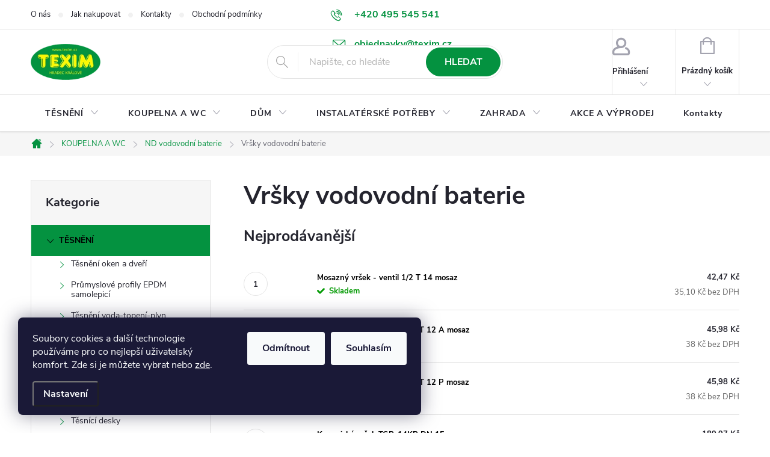

--- FILE ---
content_type: text/html; charset=utf-8
request_url: https://www.e-texim.cz/vrsky-vodovodni-baterie/
body_size: 31374
content:
<!doctype html><html lang="cs" dir="ltr" class="header-background-light external-fonts-loaded"><head><meta charset="utf-8" /><meta name="viewport" content="width=device-width,initial-scale=1" /><title>Vršky vodovodní baterie</title><link rel="preconnect" href="https://cdn.myshoptet.com" /><link rel="dns-prefetch" href="https://cdn.myshoptet.com" /><link rel="preload" href="https://cdn.myshoptet.com/prj/dist/master/cms/libs/jquery/jquery-1.11.3.min.js" as="script" /><link href="https://cdn.myshoptet.com/prj/dist/master/cms/templates/frontend_templates/shared/css/font-face/source-sans-3.css" rel="stylesheet"><link href="https://cdn.myshoptet.com/prj/dist/master/cms/templates/frontend_templates/shared/css/font-face/exo-2.css" rel="stylesheet"><script>
dataLayer = [];
dataLayer.push({'shoptet' : {
    "pageId": 1675,
    "pageType": "category",
    "currency": "CZK",
    "currencyInfo": {
        "decimalSeparator": ",",
        "exchangeRate": 1,
        "priceDecimalPlaces": 2,
        "symbol": "K\u010d",
        "symbolLeft": 0,
        "thousandSeparator": " "
    },
    "language": "cs",
    "projectId": 448801,
    "category": {
        "guid": "891b9d34-c144-11eb-884b-0cc47a6b4bcc",
        "path": "KOUPELNA A WC | ND vodovodn\u00ed baterie | Vr\u0161ky vodovodn\u00ed baterie",
        "parentCategoryGuid": "80014ece-c144-11eb-8916-0cc47a6b4bcc"
    },
    "cartInfo": {
        "id": null,
        "freeShipping": false,
        "freeShippingFrom": 4500,
        "leftToFreeGift": {
            "formattedPrice": "0 K\u010d",
            "priceLeft": 0
        },
        "freeGift": false,
        "leftToFreeShipping": {
            "priceLeft": 4500,
            "dependOnRegion": 0,
            "formattedPrice": "4 500 K\u010d"
        },
        "discountCoupon": [],
        "getNoBillingShippingPrice": {
            "withoutVat": 0,
            "vat": 0,
            "withVat": 0
        },
        "cartItems": [],
        "taxMode": "ORDINARY"
    },
    "cart": [],
    "customer": {
        "priceRatio": 1,
        "priceListId": 1,
        "groupId": null,
        "registered": false,
        "mainAccount": false
    }
}});
dataLayer.push({'cookie_consent' : {
    "marketing": "denied",
    "analytics": "denied"
}});
document.addEventListener('DOMContentLoaded', function() {
    shoptet.consent.onAccept(function(agreements) {
        if (agreements.length == 0) {
            return;
        }
        dataLayer.push({
            'cookie_consent' : {
                'marketing' : (agreements.includes(shoptet.config.cookiesConsentOptPersonalisation)
                    ? 'granted' : 'denied'),
                'analytics': (agreements.includes(shoptet.config.cookiesConsentOptAnalytics)
                    ? 'granted' : 'denied')
            },
            'event': 'cookie_consent'
        });
    });
});
</script>
<meta property="og:type" content="website"><meta property="og:site_name" content="e-texim.cz"><meta property="og:url" content="https://www.e-texim.cz/vrsky-vodovodni-baterie/"><meta property="og:title" content="Vršky vodovodní baterie"><meta name="author" content="Eshop Texim"><meta name="web_author" content="Shoptet.cz"><meta name="dcterms.rightsHolder" content="www.e-texim.cz"><meta name="robots" content="index,follow"><meta property="og:image" content="https://www.e-texim.cz/user/categories/orig/vrsky.jpg"><meta property="og:description" content="Vodovodní baterie, kartuše a potřeby pro instalatéry. Specializovaný eshop Voda-topení-plyn s širokou nabídkou. Top ceny. Poradíme Vám s výběrem."><meta name="description" content="Vodovodní baterie, kartuše a potřeby pro instalatéry. Specializovaný eshop Voda-topení-plyn s širokou nabídkou. Top ceny. Poradíme Vám s výběrem."><style>:root {--color-primary: #049240;--color-primary-h: 145;--color-primary-s: 95%;--color-primary-l: 29%;--color-primary-hover: #ffc807;--color-primary-hover-h: 47;--color-primary-hover-s: 100%;--color-primary-hover-l: 51%;--color-secondary: #ffc807;--color-secondary-h: 47;--color-secondary-s: 100%;--color-secondary-l: 51%;--color-secondary-hover: #e99600;--color-secondary-hover-h: 39;--color-secondary-hover-s: 100%;--color-secondary-hover-l: 46%;--color-tertiary: #ffc807;--color-tertiary-h: 47;--color-tertiary-s: 100%;--color-tertiary-l: 51%;--color-tertiary-hover: #ffbb00;--color-tertiary-hover-h: 44;--color-tertiary-hover-s: 100%;--color-tertiary-hover-l: 50%;--color-header-background: #ffffff;--template-font: "Source Sans 3";--template-headings-font: "Exo 2";--header-background-url: url("[data-uri]");--cookies-notice-background: #1A1937;--cookies-notice-color: #F8FAFB;--cookies-notice-button-hover: #f5f5f5;--cookies-notice-link-hover: #27263f;--templates-update-management-preview-mode-content: "Náhled aktualizací šablony je aktivní pro váš prohlížeč."}</style>
    <script>var shoptet = shoptet || {};</script>
    <script src="https://cdn.myshoptet.com/prj/dist/master/shop/dist/main-3g-header.js.05f199e7fd2450312de2.js"></script>
<!-- User include --><!-- service 776(417) html code header -->
<link type="text/css" rel="stylesheet" media="all"  href="https://cdn.myshoptet.com/usr/paxio.myshoptet.com/user/documents/blank/style.css?v1602546"/>
<link href="https://cdn.myshoptet.com/prj/dist/master/shop/dist/font-shoptet-11.css.62c94c7785ff2cea73b2.css" rel="stylesheet">
<link href="https://cdn.myshoptet.com/usr/paxio.myshoptet.com/user/documents/blank/ikony.css?v9" rel="stylesheet">
<link type="text/css" rel="stylesheet" media="screen"  href="https://cdn.myshoptet.com/usr/paxio.myshoptet.com/user/documents/blank/preklady.css?v27" />
<link rel="stylesheet" href="https://cdn.myshoptet.com/usr/paxio.myshoptet.com/user/documents/blank/Slider/slick.css" />
<link rel="stylesheet" href="https://cdn.myshoptet.com/usr/paxio.myshoptet.com/user/documents/blank/Slider/slick-theme.css?v4" />
<link rel="stylesheet" href="https://cdn.myshoptet.com/usr/paxio.myshoptet.com/user/documents/blank/Slider/slick-classic.css?v3" />

<!-- api 608(256) html code header -->
<link rel="stylesheet" href="https://cdn.myshoptet.com/usr/api2.dklab.cz/user/documents/_doplnky/bannery/448801/2905/448801_2905.css" type="text/css" /><style>
        :root {
            --dklab-bannery-b-hp-padding: 15px;
            --dklab-bannery-b-hp-box-padding: 15px;
            --dklab-bannery-b-hp-big-screen: 33.333%;
            --dklab-bannery-b-hp-medium-screen: 33.333%;
            --dklab-bannery-b-hp-small-screen: 33.333%;
            --dklab-bannery-b-hp-tablet-screen: 33.333%;
            --dklab-bannery-b-hp-mobile-screen: 100%;

            --dklab-bannery-i-hp-icon-color: #000000;
            --dklab-bannery-i-hp-color: #000000;
            --dklab-bannery-i-hp-background: #FFFFFF;            
            
            --dklab-bannery-i-d-icon-color: #000000;
            --dklab-bannery-i-d-color: #000000;
            --dklab-bannery-i-d-background: #FFFFFF;


            --dklab-bannery-i-hp-w-big-screen: 4;
            --dklab-bannery-i-hp-w-medium-screen: 4;
            --dklab-bannery-i-hp-w-small-screen: 4;
            --dklab-bannery-i-hp-w-tablet-screen: 4;
            --dklab-bannery-i-hp-w-mobile-screen: 2;
            
            --dklab-bannery-i-d-w-big-screen: 4;
            --dklab-bannery-i-d-w-medium-screen: 4;
            --dklab-bannery-i-d-w-small-screen: 4;
            --dklab-bannery-i-d-w-tablet-screen: 4;
            --dklab-bannery-i-d-w-mobile-screen: 2;

        }</style>
<!-- service 608(256) html code header -->
<link rel="stylesheet" href="https://cdn.myshoptet.com/usr/api.dklab.cz/user/documents/fontawesome/css/all.css?v=1.02" type="text/css" />
<!-- service 1228(847) html code header -->
<link 
rel="stylesheet" 
href="https://cdn.myshoptet.com/usr/dmartini.myshoptet.com/user/documents/upload/dmartini/shop_rating/shop_rating.min.css?140"
data-author="Dominik Martini" 
data-author-web="dmartini.cz">
<!-- service 421(75) html code header -->
<style>
body:not(.template-07):not(.template-09):not(.template-10):not(.template-11):not(.template-12):not(.template-13):not(.template-14) #return-to-top i::before {content: 'a';}
#return-to-top i:before {content: '\e911';}
#return-to-top {
z-index: 99999999;
    position: fixed;
    bottom: 45px;
    right: 20px;
background: rgba(0, 0, 0, 0.7);
    width: 50px;
    height: 50px;
    display: block;
    text-decoration: none;
    -webkit-border-radius: 35px;
    -moz-border-radius: 35px;
    border-radius: 35px;
    display: none;
    -webkit-transition: all 0.3s linear;
    -moz-transition: all 0.3s ease;
    -ms-transition: all 0.3s ease;
    -o-transition: all 0.3s ease;
    transition: all 0.3s ease;
}
#return-to-top i {color: #fff;margin: -10px 0 0 -10px;position: relative;left: 50%;top: 50%;font-size: 19px;-webkit-transition: all 0.3s ease;-moz-transition: all 0.3s ease;-ms-transition: all 0.3s ease;-o-transition: all 0.3s ease;transition: all 0.3s ease;height: 20px;width: 20px;text-align: center;display: block;font-style: normal;}
#return-to-top:hover {
    background: rgba(0, 0, 0, 0.9);
}
#return-to-top:hover i {
    color: #fff;
}
.icon-chevron-up::before {
font-weight: bold;
}
.ordering-process #return-to-top{display: none !important;}
</style>
<!-- service 1570(1164) html code header -->
<link rel="stylesheet" href="https://cdn.myshoptet.com/usr/shoptet.tomashlad.eu/user/documents/extras/products-auto-load/screen.css?v=0011">
<!-- service 417(71) html code header -->
<style>
@media screen and (max-width: 767px) {
body.sticky-mobile:not(.paxio-merkur):not(.venus) .dropdown {display: none !important;}
body.sticky-mobile:not(.paxio-merkur):not(.venus) .languagesMenu{right: 98px; position: absolute;}
body.sticky-mobile:not(.paxio-merkur):not(.venus) .languagesMenu .caret{display: none !important;}
body.sticky-mobile:not(.paxio-merkur):not(.venus) .languagesMenu.open .languagesMenu__content {display: block;right: 0;left: auto;}
.template-12 #header .site-name {max-width: 40% !important;}
}
@media screen and (-ms-high-contrast: active), (-ms-high-contrast: none) {
.template-12 #header {position: fixed; width: 100%;}
.template-12 #content-wrapper.content-wrapper{padding-top: 80px;}
}
.sticky-mobile #header-image{display: none;}
@media screen and (max-width: 640px) {
.template-04.sticky-mobile #header-cart{position: fixed;top: 3px;right: 92px;}
.template-04.sticky-mobile #header-cart::before {font-size: 32px;}
.template-04.sticky-mobile #header-cart strong{display: none;}
}
@media screen and (min-width: 641px) {
.dklabGarnet #main-wrapper {overflow: visible !important;}
}
.dklabGarnet.sticky-mobile #logo img {top: 0 !important;}
@media screen and (min-width: 768px){
.top-navigation-bar .site-name {display: none;}
}
/*NOVÁ VERZE MOBILNÍ HLAVIČKY*/
@media screen and (max-width: 767px){
.scrolled-down body:not(.ordering-process):not(.search-window-visible) .top-navigation-bar {transform: none !important;}
.scrolled-down body:not(.ordering-process):not(.search-window-visible) #header .site-name {transform: none !important;}
.scrolled-down body:not(.ordering-process):not(.search-window-visible) #header .cart-count {transform: none !important;}
.scrolled-down #header {transform: none !important;}

body.template-11.mobile-header-version-1:not(.paxio-merkur):not(.venus) .top-navigation-bar .site-name{display: none !important;}
body.template-11.mobile-header-version-1:not(.paxio-merkur):not(.venus) #header .cart-count {top: -39px !important;position: absolute !important;}
.template-11.sticky-mobile.mobile-header-version-1 .responsive-tools > a[data-target="search"] {visibility: visible;}
.template-12.mobile-header-version-1 #header{position: fixed !important;}
.template-09.mobile-header-version-1.sticky-mobile .top-nav .subnav-left {visibility: visible;}
}

/*Disco*/
@media screen and (min-width: 768px){
.template-13:not(.jupiter) #header, .template-14 #header{position: sticky;top: 0;z-index: 8;}
.template-14.search-window-visible #header{z-index: 9999;}
body.navigation-hovered::before {z-index: 7;}
/*
.template-13 .top-navigation-bar{z-index: 10000;}
.template-13 .popup-widget {z-index: 10001;}
*/
.scrolled .template-13 #header, .scrolled .template-14 #header{box-shadow: 0 2px 10px rgba(0,0,0,0.1);}
.search-focused::before{z-index: 8;}
.top-navigation-bar{z-index: 9;position: relative;}
.paxio-merkur.top-navigation-menu-visible #header .search-form .form-control {z-index: 1;}
.paxio-merkur.top-navigation-menu-visible .search-form::before {z-index: 1;}
.scrolled .popup-widget.cart-widget {position: fixed;top: 68px !important;}

/* MERKUR */
.paxio-merkur.sticky-mobile.template-11 #oblibeneBtn{line-height: 70px !important;}
}


/* VENUS */
@media screen and (min-width: 768px){
.venus.sticky-mobile:not(.ordering-process) #header {position: fixed !important;width: 100%;transform: none !important;translate: none !important;box-shadow: 0 2px 10px rgba(0,0,0,0.1);visibility: visible !important;opacity: 1 !important;}
.venus.sticky-mobile:not(.ordering-process) .overall-wrapper{padding-top: 160px;}
.venus.sticky-mobile.type-index:not(.ordering-process) .overall-wrapper{padding-top: 85px;}
.venus.sticky-mobile:not(.ordering-process) #content-wrapper.content-wrapper {padding-top: 0 !important;}
}
@media screen and (max-width: 767px){
.template-14 .top-navigation-bar > .site-name{display: none !important;}
.template-14 #header .header-top .header-top-wrapper .site-name{margin: 0;}
}
/* JUPITER */
@media screen and (max-width: 767px){
.scrolled-down body.jupiter:not(.ordering-process):not(.search-window-visible) #header .site-name {-webkit-transform: translateX(-50%) !important;transform: translateX(-50%) !important;}
}
@media screen and (min-width: 768px){
.jupiter.sticky-header #header::after{display: none;}
.jupiter.sticky-header #header{position: fixed; top: 0; width: 100%;z-index: 99;}
.jupiter.sticky-header.ordering-process #header{position: relative;}
.jupiter.sticky-header .overall-wrapper{padding-top: 182px;}
.jupiter.sticky-header.ordering-process .overall-wrapper{padding-top: 0;}
.jupiter.sticky-header #header .header-top {height: 80px;}
}
</style>
<!-- project html code header -->
<link href="https://jakubtursky.sk/cookies/style.css?v=3" rel="stylesheet">

<style>
.btn:not(.cart-count), .compact-form .form-control, .pagination > a, .pagination > strong, a.login-btn{border-radius: 30px;}
.category-appendix::before, .product-appendix::before {display: none;}
@media screen and (min-width: 1200px){
.top-navigation-bar .project-email {display: inline-block;font-size: 16px;font-weight: bold;margin-left: 24px;color: var(--color-primary);}
a.project-email::before {content: '\e910';font-size: 16px;}
}
@media screen and (min-width: 360px) and (max-width: 767px){
.top-navigation-contacts{display: block !important;}
.top-navigation-contacts .project-phone{display: none !important;}
.top-navigation-contacts .project-email{display: block !important;position: absolute;right: 164px;top: 15px;color: #A3A3AF;}
a.project-email::before {content: '\e910';}
.top-navigation-contacts .project-email span{display: none;}
}
/* iva 210803 */
/* L menu - zvyrazneni hl. kategorii zelene a bile texty */
.topic
{
background-color:#049240;
color:#049240;
font-weight:bold;
}
.topic a, .topic a:hover, .topic:hover
{
color:#049240;
}

#categories .expandable>.topic>a>span{color:#000000}
#categories .expandable>.topic>a:hover>span{color:#049240}

#categories .expandable>.topic>a{color:#000000}
#categories .expandable>.topic>a:hover{color:#049240}

#categories .external>.topic>a{color:#049240} /* akce a vyprodeje */
#categories .external>.topic>a:hover{color:#049240}


/* Související produkty za popisem produktu: */
#content .p-detail {
      display: flex;
      flex-direction: column;
}
#content .p-detail .products-related-header {
      order: 30;
}
#content .p-detail .products-related.products-additional {
      order: 31;
}
#content .p-detail .browse-p {
      order: 32;
}

/* Podobné produkty za popisem produktu: */
.shp-tabs-row a[href$="#productsAlternative"] {
      display: none !important;
}
#tab-content {
      display: flex;
      flex-direction: column;
}
#productsAlternative {
      display: block !important;
      opacity: 1 !important;
      order: 99;
}
#productsAlternative:before {
      content: 'Podobné produkty';
      font-size: 140%;
      margin-top: 30px;
      display: block;
}





</style>

<link href="/user/documents/shpt.css?v=1" rel="stylesheet">
<!-- InteliMail tracking codes -->
<script>(function(w,d,s,l,i){w[l]=w[l]||[];w[l].push({'gtm.start':
new Date().getTime(),event:'gtm.js'});var f=d.getElementsByTagName(s)[0],
j=d.createElement(s),dl=l!='dataLayer'?'&l='+l:'';j.async=true;j.src=
'https://www.googletagmanager.com/gtm.js?id='+i+dl;f.parentNode.insertBefore(j,f);
})(window,document,'script','dataLayer','GTM-K6N6NXNL');</script>
<!-- End InteliMail tracking codes -->

<!-- /User include --><link rel="shortcut icon" href="/favicon.ico" type="image/x-icon" /><link rel="canonical" href="https://www.e-texim.cz/vrsky-vodovodni-baterie/" />    <script>
        var _hwq = _hwq || [];
        _hwq.push(['setKey', '74D34B9A7F22AEF343ED82E640E62D63']);
        _hwq.push(['setTopPos', '0']);
        _hwq.push(['showWidget', '22']);
        (function() {
            var ho = document.createElement('script');
            ho.src = 'https://cz.im9.cz/direct/i/gjs.php?n=wdgt&sak=74D34B9A7F22AEF343ED82E640E62D63';
            var s = document.getElementsByTagName('script')[0]; s.parentNode.insertBefore(ho, s);
        })();
    </script>
    <!-- Global site tag (gtag.js) - Google Analytics -->
    <script async src="https://www.googletagmanager.com/gtag/js?id=G-FJKJP2JFVM"></script>
    <script>
        
        window.dataLayer = window.dataLayer || [];
        function gtag(){dataLayer.push(arguments);}
        

                    console.debug('default consent data');

            gtag('consent', 'default', {"ad_storage":"denied","analytics_storage":"denied","ad_user_data":"denied","ad_personalization":"denied","wait_for_update":500});
            dataLayer.push({
                'event': 'default_consent'
            });
        
        gtag('js', new Date());

        
                gtag('config', 'G-FJKJP2JFVM', {"groups":"GA4","send_page_view":false,"content_group":"category","currency":"CZK","page_language":"cs"});
        
                gtag('config', 'AW-10800402075');
        
        
        
        
        
                    gtag('event', 'page_view', {"send_to":"GA4","page_language":"cs","content_group":"category","currency":"CZK"});
        
        
        
        
        
        
        
        
        
        
        
        
        
        document.addEventListener('DOMContentLoaded', function() {
            if (typeof shoptet.tracking !== 'undefined') {
                for (var id in shoptet.tracking.bannersList) {
                    gtag('event', 'view_promotion', {
                        "send_to": "UA",
                        "promotions": [
                            {
                                "id": shoptet.tracking.bannersList[id].id,
                                "name": shoptet.tracking.bannersList[id].name,
                                "position": shoptet.tracking.bannersList[id].position
                            }
                        ]
                    });
                }
            }

            shoptet.consent.onAccept(function(agreements) {
                if (agreements.length !== 0) {
                    console.debug('gtag consent accept');
                    var gtagConsentPayload =  {
                        'ad_storage': agreements.includes(shoptet.config.cookiesConsentOptPersonalisation)
                            ? 'granted' : 'denied',
                        'analytics_storage': agreements.includes(shoptet.config.cookiesConsentOptAnalytics)
                            ? 'granted' : 'denied',
                                                                                                'ad_user_data': agreements.includes(shoptet.config.cookiesConsentOptPersonalisation)
                            ? 'granted' : 'denied',
                        'ad_personalization': agreements.includes(shoptet.config.cookiesConsentOptPersonalisation)
                            ? 'granted' : 'denied',
                        };
                    console.debug('update consent data', gtagConsentPayload);
                    gtag('consent', 'update', gtagConsentPayload);
                    dataLayer.push(
                        { 'event': 'update_consent' }
                    );
                }
            });
        });
    </script>
</head><body class="desktop id-1675 in-vrsky-vodovodni-baterie template-11 type-category multiple-columns-body columns-3 blank-mode blank-mode-css ums_forms_redesign--off ums_a11y_category_page--on ums_discussion_rating_forms--off ums_flags_display_unification--on ums_a11y_login--on mobile-header-version-0">
        <div id="fb-root"></div>
        <script>
            window.fbAsyncInit = function() {
                FB.init({
//                    appId            : 'your-app-id',
                    autoLogAppEvents : true,
                    xfbml            : true,
                    version          : 'v19.0'
                });
            };
        </script>
        <script async defer crossorigin="anonymous" src="https://connect.facebook.net/cs_CZ/sdk.js"></script>    <div class="siteCookies siteCookies--left siteCookies--dark js-siteCookies" role="dialog" data-testid="cookiesPopup" data-nosnippet>
        <div class="siteCookies__form">
            <div class="siteCookies__content">
                <div class="siteCookies__text">
                    Soubory cookies a další technologie používáme pro co nejlepší uživatelský komfort. Zde si je můžete vybrat nebo <a href="http://www.e-texim.cz/podminky-ochrany-osobnich-udaju/" target="_blank" rel="noopener noreferrer">zde</a>.
                </div>
                <p class="siteCookies__links">
                    <button class="siteCookies__link js-cookies-settings" aria-label="Nastavení cookies" data-testid="cookiesSettings">Nastavení</button>
                </p>
            </div>
            <div class="siteCookies__buttonWrap">
                                    <button class="siteCookies__button js-cookiesConsentSubmit" value="reject" aria-label="Odmítnout cookies" data-testid="buttonCookiesReject">Odmítnout</button>
                                <button class="siteCookies__button js-cookiesConsentSubmit" value="all" aria-label="Přijmout cookies" data-testid="buttonCookiesAccept">Souhlasím</button>
            </div>
        </div>
        <script>
            document.addEventListener("DOMContentLoaded", () => {
                const siteCookies = document.querySelector('.js-siteCookies');
                document.addEventListener("scroll", shoptet.common.throttle(() => {
                    const st = document.documentElement.scrollTop;
                    if (st > 1) {
                        siteCookies.classList.add('siteCookies--scrolled');
                    } else {
                        siteCookies.classList.remove('siteCookies--scrolled');
                    }
                }, 100));
            });
        </script>
    </div>
<a href="#content" class="skip-link sr-only">Přejít na obsah</a><div class="overall-wrapper"><div class="user-action"><div class="container">
    <div class="user-action-in">
                    <div id="login" class="user-action-login popup-widget login-widget" role="dialog" aria-labelledby="loginHeading">
        <div class="popup-widget-inner">
                            <h2 id="loginHeading">Přihlášení k vašemu účtu</h2><div id="customerLogin"><form action="/action/Customer/Login/" method="post" id="formLoginIncluded" class="csrf-enabled formLogin" data-testid="formLogin"><input type="hidden" name="referer" value="" /><div class="form-group"><div class="input-wrapper email js-validated-element-wrapper no-label"><input type="email" name="email" class="form-control" autofocus placeholder="E-mailová adresa (např. jan@novak.cz)" data-testid="inputEmail" autocomplete="email" required /></div></div><div class="form-group"><div class="input-wrapper password js-validated-element-wrapper no-label"><input type="password" name="password" class="form-control" placeholder="Heslo" data-testid="inputPassword" autocomplete="current-password" required /><span class="no-display">Nemůžete vyplnit toto pole</span><input type="text" name="surname" value="" class="no-display" /></div></div><div class="form-group"><div class="login-wrapper"><button type="submit" class="btn btn-secondary btn-text btn-login" data-testid="buttonSubmit">Přihlásit se</button><div class="password-helper"><a href="/registrace/" data-testid="signup" rel="nofollow">Nová registrace</a><a href="/klient/zapomenute-heslo/" rel="nofollow">Zapomenuté heslo</a></div></div></div></form>
</div>                    </div>
    </div>

                            <div id="cart-widget" class="user-action-cart popup-widget cart-widget loader-wrapper" data-testid="popupCartWidget" role="dialog" aria-hidden="true">
    <div class="popup-widget-inner cart-widget-inner place-cart-here">
        <div class="loader-overlay">
            <div class="loader"></div>
        </div>
    </div>

    <div class="cart-widget-button">
        <a href="/kosik/" class="btn btn-conversion" id="continue-order-button" rel="nofollow" data-testid="buttonNextStep">Pokračovat do košíku</a>
    </div>
</div>
            </div>
</div>
</div><div class="top-navigation-bar" data-testid="topNavigationBar">

    <div class="container">

        <div class="top-navigation-contacts">
            <strong>Zákaznická podpora:</strong><a href="tel:+420495545541" class="project-phone" aria-label="Zavolat na +420495545541" data-testid="contactboxPhone"><span>+420 495 545 541</span></a><a href="mailto:objednavky@texim.cz" class="project-email" data-testid="contactboxEmail"><span>objednavky@texim.cz</span></a>        </div>

                            <div class="top-navigation-menu">
                <div class="top-navigation-menu-trigger"></div>
                <ul class="top-navigation-bar-menu">
                                            <li class="top-navigation-menu-item-2065">
                            <a href="/o-nas/">O nás</a>
                        </li>
                                            <li class="top-navigation-menu-item-27">
                            <a href="/jak-nakupovat/">Jak nakupovat</a>
                        </li>
                                            <li class="top-navigation-menu-item-29">
                            <a href="/kontakty/">Kontakty</a>
                        </li>
                                            <li class="top-navigation-menu-item-39">
                            <a href="/obchodni-podminky/">Obchodní podmínky</a>
                        </li>
                                            <li class="top-navigation-menu-item-691">
                            <a href="/podminky-ochrany-osobnich-udaju/">Podmínky ochrany osobních údajů </a>
                        </li>
                                            <li class="top-navigation-menu-item-2100">
                            <a href="/ke-stazeni/">Ke stažení</a>
                        </li>
                                    </ul>
                <ul class="top-navigation-bar-menu-helper"></ul>
            </div>
        
        <div class="top-navigation-tools">
            <div class="responsive-tools">
                <a href="#" class="toggle-window" data-target="search" aria-label="Hledat" data-testid="linkSearchIcon"></a>
                                                            <a href="#" class="toggle-window" data-target="login"></a>
                                                    <a href="#" class="toggle-window" data-target="navigation" aria-label="Menu" data-testid="hamburgerMenu"></a>
            </div>
                        <button class="top-nav-button top-nav-button-login toggle-window" type="button" data-target="login" aria-haspopup="dialog" aria-controls="login" aria-expanded="false" data-testid="signin"><span>Přihlášení</span></button>        </div>

    </div>

</div>
<header id="header"><div class="container navigation-wrapper">
    <div class="header-top">
        <div class="site-name-wrapper">
            <div class="site-name"><a href="/" data-testid="linkWebsiteLogo"><img src="https://cdn.myshoptet.com/usr/www.e-texim.cz/user/logos/texim.png" alt="Eshop Texim" fetchpriority="low" /></a></div>        </div>
        <div class="search" itemscope itemtype="https://schema.org/WebSite">
            <meta itemprop="headline" content="Vršky vodovodní baterie"/><meta itemprop="url" content="https://www.e-texim.cz"/><meta itemprop="text" content="Vodovodní baterie, kartuše a potřeby pro instalatéry. Specializovaný eshop Voda-topení-plyn s širokou nabídkou. Top ceny. Poradíme Vám s výběrem."/>            <form action="/action/ProductSearch/prepareString/" method="post"
    id="formSearchForm" class="search-form compact-form js-search-main"
    itemprop="potentialAction" itemscope itemtype="https://schema.org/SearchAction" data-testid="searchForm">
    <fieldset>
        <meta itemprop="target"
            content="https://www.e-texim.cz/vyhledavani/?string={string}"/>
        <input type="hidden" name="language" value="cs"/>
        
            
<input
    type="search"
    name="string"
        class="query-input form-control search-input js-search-input"
    placeholder="Napište, co hledáte"
    autocomplete="off"
    required
    itemprop="query-input"
    aria-label="Vyhledávání"
    data-testid="searchInput"
>
            <button type="submit" class="btn btn-default" data-testid="searchBtn">Hledat</button>
        
    </fieldset>
</form>
        </div>
        <div class="navigation-buttons">
                
    <a href="/kosik/" class="btn btn-icon toggle-window cart-count" data-target="cart" data-hover="true" data-redirect="true" data-testid="headerCart" rel="nofollow" aria-haspopup="dialog" aria-expanded="false" aria-controls="cart-widget">
        
                <span class="sr-only">Nákupní košík</span>
        
            <span class="cart-price visible-lg-inline-block" data-testid="headerCartPrice">
                                    Prázdný košík                            </span>
        
    
            </a>
        </div>
    </div>
    <nav id="navigation" aria-label="Hlavní menu" data-collapsible="true"><div class="navigation-in menu"><ul class="menu-level-1" role="menubar" data-testid="headerMenuItems"><li class="menu-item-1897 ext" role="none"><a href="/tesneni/" data-testid="headerMenuItem" role="menuitem" aria-haspopup="true" aria-expanded="false"><b>TĚSNĚNÍ</b><span class="submenu-arrow"></span></a><ul class="menu-level-2" aria-label="TĚSNĚNÍ" tabindex="-1" role="menu"><li class="menu-item-1330 has-third-level" role="none"><a href="/tesneni-oken-a-dveri/" class="menu-image" data-testid="headerMenuItem" tabindex="-1" aria-hidden="true"><img src="data:image/svg+xml,%3Csvg%20width%3D%22140%22%20height%3D%22100%22%20xmlns%3D%22http%3A%2F%2Fwww.w3.org%2F2000%2Fsvg%22%3E%3C%2Fsvg%3E" alt="" aria-hidden="true" width="140" height="100"  data-src="https://cdn.myshoptet.com/usr/www.e-texim.cz/user/categories/thumb/tesneni_oken.jpg" fetchpriority="low" /></a><div><a href="/tesneni-oken-a-dveri/" data-testid="headerMenuItem" role="menuitem"><span>Těsnění oken a dveří</span></a>
                                                    <ul class="menu-level-3" role="menu">
                                                                    <li class="menu-item-1333" role="none">
                                        <a href="/universal-mezera-1-5---7mm/" data-testid="headerMenuItem" role="menuitem">
                                            UNIVERSAL mezera 1,5 – 7mm</a>,                                    </li>
                                                                    <li class="menu-item-1336" role="none">
                                        <a href="/d-profil-mezera-3-7-mm/" data-testid="headerMenuItem" role="menuitem">
                                            D - profil mezera 3-7 mm</a>,                                    </li>
                                                                    <li class="menu-item-1339" role="none">
                                        <a href="/p-profil-mezera-3-5-mm/" data-testid="headerMenuItem" role="menuitem">
                                            P - profil mezera 3-5 mm</a>,                                    </li>
                                                                    <li class="menu-item-1342" role="none">
                                        <a href="/e-profil-mezera-2-3-5-mm/" data-testid="headerMenuItem" role="menuitem">
                                            E - profil mezera 2-3,5 mm</a>,                                    </li>
                                                                    <li class="menu-item-1345" role="none">
                                        <a href="/v-profil-mezera-2-5-5-5-mm/" data-testid="headerMenuItem" role="menuitem">
                                            V - profil mezera 2,5-5,5 mm</a>,                                    </li>
                                                                    <li class="menu-item-1357" role="none">
                                        <a href="/dust-profil/" data-testid="headerMenuItem" role="menuitem">
                                            DUST profil</a>,                                    </li>
                                                                    <li class="menu-item-1363" role="none">
                                        <a href="/tesnici-lista-dveri--zarazky/" data-testid="headerMenuItem" role="menuitem">
                                            Těsnící lišta dveří, zarážky</a>,                                    </li>
                                                                    <li class="menu-item-1744" role="none">
                                        <a href="/silikonove-tesneni-do-drazky/" data-testid="headerMenuItem" role="menuitem">
                                            Silikonové těsnění do drážky</a>,                                    </li>
                                                                    <li class="menu-item-2124" role="none">
                                        <a href="/latkova-zabrana-dveri/" data-testid="headerMenuItem" role="menuitem">
                                            Látková zábrana dveří</a>                                    </li>
                                                            </ul>
                        </div></li><li class="menu-item-1318 has-third-level" role="none"><a href="/prumyslove-profily-epdm/" class="menu-image" data-testid="headerMenuItem" tabindex="-1" aria-hidden="true"><img src="data:image/svg+xml,%3Csvg%20width%3D%22140%22%20height%3D%22100%22%20xmlns%3D%22http%3A%2F%2Fwww.w3.org%2F2000%2Fsvg%22%3E%3C%2Fsvg%3E" alt="" aria-hidden="true" width="140" height="100"  data-src="https://cdn.myshoptet.com/usr/www.e-texim.cz/user/categories/thumb/14167-1_39161-tesneni-s-otvorem-cellolist-cerne.jpeg" fetchpriority="low" /></a><div><a href="/prumyslove-profily-epdm/" data-testid="headerMenuItem" role="menuitem"><span>Průmyslové profily EPDM samolepicí</span></a>
                                                    <ul class="menu-level-3" role="menu">
                                                                    <li class="menu-item-1321" role="none">
                                        <a href="/d-profil/" data-testid="headerMenuItem" role="menuitem">
                                            D profil</a>,                                    </li>
                                                                    <li class="menu-item-1324" role="none">
                                        <a href="/zvlneny-profil-k-e-kronlist/" data-testid="headerMenuItem" role="menuitem">
                                            Zvlněný profil K=E KRONLIST</a>,                                    </li>
                                                                    <li class="menu-item-1327" role="none">
                                        <a href="/profil-hladky-cellband/" data-testid="headerMenuItem" role="menuitem">
                                            Profil hladký Cellband</a>,                                    </li>
                                                                    <li class="menu-item-1360" role="none">
                                        <a href="/dust-molitanove-tesneni/" data-testid="headerMenuItem" role="menuitem">
                                            Dust-molitanové těsnění</a>,                                    </li>
                                                                    <li class="menu-item-1420" role="none">
                                        <a href="/zvlneny-profil-s-otvorem/" data-testid="headerMenuItem" role="menuitem">
                                            Zvlněný profil s otvorem</a>,                                    </li>
                                                                    <li class="menu-item-1747" role="none">
                                        <a href="/silikonove-tesneni-do-drazky-2/" data-testid="headerMenuItem" role="menuitem">
                                            Silikonové těsnění do drážky</a>,                                    </li>
                                                                    <li class="menu-item-1750" role="none">
                                        <a href="/samolepici-tesneni-lichobeznik/" data-testid="headerMenuItem" role="menuitem">
                                            Samolepící těsnění lichoběžník</a>,                                    </li>
                                                                    <li class="menu-item-1753" role="none">
                                        <a href="/pe-paska-bila-samolepici/" data-testid="headerMenuItem" role="menuitem">
                                            PE páska bílá samolepící</a>,                                    </li>
                                                                    <li class="menu-item-1756" role="none">
                                        <a href="/kaucukova-paska-cerna-samolep/" data-testid="headerMenuItem" role="menuitem">
                                            Kaučuková páska černá samolep.</a>                                    </li>
                                                            </ul>
                        </div></li><li class="menu-item-1477 has-third-level" role="none"><a href="/tesneni-voda-topeni-plyn/" class="menu-image" data-testid="headerMenuItem" tabindex="-1" aria-hidden="true"><img src="data:image/svg+xml,%3Csvg%20width%3D%22140%22%20height%3D%22100%22%20xmlns%3D%22http%3A%2F%2Fwww.w3.org%2F2000%2Fsvg%22%3E%3C%2Fsvg%3E" alt="" aria-hidden="true" width="140" height="100"  data-src="https://cdn.myshoptet.com/usr/www.e-texim.cz/user/categories/thumb/vodo_topo_plyn.jpg" fetchpriority="low" /></a><div><a href="/tesneni-voda-topeni-plyn/" data-testid="headerMenuItem" role="menuitem"><span>Těsnění voda-topení-plyn</span></a>
                                                    <ul class="menu-level-3" role="menu">
                                                                    <li class="menu-item-1480" role="none">
                                        <a href="/tesneni-sedel-vrsku/" data-testid="headerMenuItem" role="menuitem">
                                            Těsnění sedel vršků</a>,                                    </li>
                                                                    <li class="menu-item-1483" role="none">
                                        <a href="/-o--krouzky/" data-testid="headerMenuItem" role="menuitem">
                                            &quot;O&quot; kroužky</a>,                                    </li>
                                                                    <li class="menu-item-1486" role="none">
                                        <a href="/tesneni-k-bateriim-sprchy/" data-testid="headerMenuItem" role="menuitem">
                                            Těsnění k bateriím,sprchy</a>,                                    </li>
                                                                    <li class="menu-item-1492" role="none">
                                        <a href="/tesneni-k-raminkum-perlatory/" data-testid="headerMenuItem" role="menuitem">
                                            Těsnění k ramínkům,perlátory</a>,                                    </li>
                                                                    <li class="menu-item-1501" role="none">
                                        <a href="/tesneni-plyn-spotrebice/" data-testid="headerMenuItem" role="menuitem">
                                            Těsnění plyn,spotřebiče</a>,                                    </li>
                                                                    <li class="menu-item-1510" role="none">
                                        <a href="/tesneni-bojler/" data-testid="headerMenuItem" role="menuitem">
                                            Těsnění bojler</a>,                                    </li>
                                                                    <li class="menu-item-1513" role="none">
                                        <a href="/fibrove-tesneni/" data-testid="headerMenuItem" role="menuitem">
                                            Fíbrové těsnění</a>,                                    </li>
                                                                    <li class="menu-item-1516" role="none">
                                        <a href="/pryzova-tesneni/" data-testid="headerMenuItem" role="menuitem">
                                            Pryžová těsnění</a>,                                    </li>
                                                                    <li class="menu-item-1552" role="none">
                                        <a href="/gumoplast/" data-testid="headerMenuItem" role="menuitem">
                                            Gumoplast</a>,                                    </li>
                                                                    <li class="menu-item-1558" role="none">
                                        <a href="/tesneni-k-cerpadlum-pumpam/" data-testid="headerMenuItem" role="menuitem">
                                            Těsnění k čerpadlům,pumpám</a>,                                    </li>
                                                                    <li class="menu-item-1561" role="none">
                                        <a href="/hlinikove-tesneni/" data-testid="headerMenuItem" role="menuitem">
                                            Hliníkové těsnění</a>,                                    </li>
                                                                    <li class="menu-item-1564" role="none">
                                        <a href="/medene-tesneni/" data-testid="headerMenuItem" role="menuitem">
                                            Měděné těsnění</a>                                    </li>
                                                            </ul>
                        </div></li><li class="menu-item-1504 has-third-level" role="none"><a href="/tesneni-do-sroubeni/" class="menu-image" data-testid="headerMenuItem" tabindex="-1" aria-hidden="true"><img src="data:image/svg+xml,%3Csvg%20width%3D%22140%22%20height%3D%22100%22%20xmlns%3D%22http%3A%2F%2Fwww.w3.org%2F2000%2Fsvg%22%3E%3C%2Fsvg%3E" alt="" aria-hidden="true" width="140" height="100"  data-src="https://cdn.myshoptet.com/usr/www.e-texim.cz/user/categories/thumb/sroubeni.jpg" fetchpriority="low" /></a><div><a href="/tesneni-do-sroubeni/" data-testid="headerMenuItem" role="menuitem"><span>Těsnění do šroubení</span></a>
                                                    <ul class="menu-level-3" role="menu">
                                                                    <li class="menu-item-1507" role="none">
                                        <a href="/topenarskeho-sroubeni/" data-testid="headerMenuItem" role="menuitem">
                                            Topenářského šroubení</a>,                                    </li>
                                                                    <li class="menu-item-1519" role="none">
                                        <a href="/pripojovaci-hadicky/" data-testid="headerMenuItem" role="menuitem">
                                            Připojovací hadičky</a>,                                    </li>
                                                                    <li class="menu-item-1522" role="none">
                                        <a href="/prevlecne-matice/" data-testid="headerMenuItem" role="menuitem">
                                            Převlečné matice</a>,                                    </li>
                                                                    <li class="menu-item-1528" role="none">
                                        <a href="/hadicove-spojky/" data-testid="headerMenuItem" role="menuitem">
                                            Hadicové spojky</a>,                                    </li>
                                                                    <li class="menu-item-1534" role="none">
                                        <a href="/prevlecne-matice-vodomeru/" data-testid="headerMenuItem" role="menuitem">
                                            Převlečné matice vodoměrů</a>,                                    </li>
                                                                    <li class="menu-item-1618" role="none">
                                        <a href="/radiatorove-clanky/" data-testid="headerMenuItem" role="menuitem">
                                            Radiátorové články</a>,                                    </li>
                                                                    <li class="menu-item-1621" role="none">
                                        <a href="/vodovodni-sroubeni-holendry/" data-testid="headerMenuItem" role="menuitem">
                                            Vodovodní šroubení holendry</a>,                                    </li>
                                                                    <li class="menu-item-1630" role="none">
                                        <a href="/sroubeni-vrsku-ke-294t/" data-testid="headerMenuItem" role="menuitem">
                                            Šroubení vršků KE 294T</a>                                    </li>
                                                            </ul>
                        </div></li><li class="menu-item-1540 has-third-level" role="none"><a href="/tesneni-sanitarni-techniky/" class="menu-image" data-testid="headerMenuItem" tabindex="-1" aria-hidden="true"><img src="data:image/svg+xml,%3Csvg%20width%3D%22140%22%20height%3D%22100%22%20xmlns%3D%22http%3A%2F%2Fwww.w3.org%2F2000%2Fsvg%22%3E%3C%2Fsvg%3E" alt="" aria-hidden="true" width="140" height="100"  data-src="https://cdn.myshoptet.com/usr/www.e-texim.cz/user/categories/thumb/sanitarni_technika.jpg" fetchpriority="low" /></a><div><a href="/tesneni-sanitarni-techniky/" data-testid="headerMenuItem" role="menuitem"><span>Těsnění sanitární techniky</span></a>
                                                    <ul class="menu-level-3" role="menu">
                                                                    <li class="menu-item-1543" role="none">
                                        <a href="/tesneni-flexisifony/" data-testid="headerMenuItem" role="menuitem">
                                            Těsnění flexisifony</a>,                                    </li>
                                                                    <li class="menu-item-1567" role="none">
                                        <a href="/zatky/" data-testid="headerMenuItem" role="menuitem">
                                            Zátky</a>,                                    </li>
                                                                    <li class="menu-item-1579" role="none">
                                        <a href="/redukce-do-hrdla-trubek/" data-testid="headerMenuItem" role="menuitem">
                                            Redukce do hrdla trubek</a>,                                    </li>
                                                                    <li class="menu-item-1582" role="none">
                                        <a href="/tesneni-vypousteci-ventily/" data-testid="headerMenuItem" role="menuitem">
                                            Těsnění vypouštěcí ventily</a>,                                    </li>
                                                                    <li class="menu-item-1585" role="none">
                                        <a href="/tesneni-napousteci-ventily/" data-testid="headerMenuItem" role="menuitem">
                                            Těsnění napouštěcí ventily</a>,                                    </li>
                                                                    <li class="menu-item-1597" role="none">
                                        <a href="/tesneni-sifony-vypuste/" data-testid="headerMenuItem" role="menuitem">
                                            Těsnění sifony, výpustě</a>,                                    </li>
                                                                    <li class="menu-item-1669" role="none">
                                        <a href="/izolacni-desky-podlozky-sanita/" data-testid="headerMenuItem" role="menuitem">
                                            Izolační desky,podložky sanita</a>,                                    </li>
                                                                    <li class="menu-item-1837" role="none">
                                        <a href="/nahradni-dily-umyvadlo/" data-testid="headerMenuItem" role="menuitem">
                                            Náhradní díly umyvadlo</a>                                    </li>
                                                            </ul>
                        </div></li><li class="menu-item-1633 has-third-level" role="none"><a href="/pryzove-desky-profily-snury/" class="menu-image" data-testid="headerMenuItem" tabindex="-1" aria-hidden="true"><img src="data:image/svg+xml,%3Csvg%20width%3D%22140%22%20height%3D%22100%22%20xmlns%3D%22http%3A%2F%2Fwww.w3.org%2F2000%2Fsvg%22%3E%3C%2Fsvg%3E" alt="" aria-hidden="true" width="140" height="100"  data-src="https://cdn.myshoptet.com/usr/www.e-texim.cz/user/categories/thumb/pry__ove_desky.jpg" fetchpriority="low" /></a><div><a href="/pryzove-desky-profily-snury/" data-testid="headerMenuItem" role="menuitem"><span>Pryžové desky,profily,šňůry</span></a>
                                                    <ul class="menu-level-3" role="menu">
                                                                    <li class="menu-item-1636" role="none">
                                        <a href="/pryz-sbr-bez-vlozky--s-vlozkou/" data-testid="headerMenuItem" role="menuitem">
                                            Pryž SBR bez vložky, s vložkou</a>,                                    </li>
                                                                    <li class="menu-item-1639" role="none">
                                        <a href="/pryz-penizkova--ryhovana/" data-testid="headerMenuItem" role="menuitem">
                                            Pryž penízková, rýhovaná</a>,                                    </li>
                                                                    <li class="menu-item-1642" role="none">
                                        <a href="/pryz-olejivzdorna-nbr/" data-testid="headerMenuItem" role="menuitem">
                                            Pryž olejivzdorná NBR</a>,                                    </li>
                                                                    <li class="menu-item-2154" role="none">
                                        <a href="/pryz-epdm/" data-testid="headerMenuItem" role="menuitem">
                                            Pryž EPDM</a>,                                    </li>
                                                                    <li class="menu-item-1645" role="none">
                                        <a href="/pryz-silikonova/" data-testid="headerMenuItem" role="menuitem">
                                            Pryž silikonová</a>,                                    </li>
                                                                    <li class="menu-item-1651" role="none">
                                        <a href="/profilova-pryz-u-na-plech-sklo/" data-testid="headerMenuItem" role="menuitem">
                                            Profilová pryž U-na plech,sklo</a>,                                    </li>
                                                                    <li class="menu-item-1657" role="none">
                                        <a href="/snury-pryz-nbr-o--krouzky/" data-testid="headerMenuItem" role="menuitem">
                                            Šňůry pryž NBR-&quot;O&quot; kroužky</a>,                                    </li>
                                                                    <li class="menu-item-1660" role="none">
                                        <a href="/silikon-snury-a-hadicky/" data-testid="headerMenuItem" role="menuitem">
                                            SILIKON šňůry a hadičky</a>,                                    </li>
                                                                    <li class="menu-item-1663" role="none">
                                        <a href="/mikroporezni-pryz-sbr--epdm/" data-testid="headerMenuItem" role="menuitem">
                                            Mikroporézní pryž-SBR, EPDM</a>,                                    </li>
                                                                    <li class="menu-item-2127" role="none">
                                        <a href="/mekcene-pvc/" data-testid="headerMenuItem" role="menuitem">
                                            Měkčené PVC</a>,                                    </li>
                                                                    <li class="menu-item-2148" role="none">
                                        <a href="/potravinove-pryze/" data-testid="headerMenuItem" role="menuitem">
                                            Potravinové pryže</a>,                                    </li>
                                                                    <li class="menu-item-2157" role="none">
                                        <a href="/pryz-cr-neopren/" data-testid="headerMenuItem" role="menuitem">
                                            Pryž CR / Neopren</a>                                    </li>
                                                            </ul>
                        </div></li><li class="menu-item-1351 has-third-level" role="none"><a href="/tesnici-profily/" class="menu-image" data-testid="headerMenuItem" tabindex="-1" aria-hidden="true"><img src="data:image/svg+xml,%3Csvg%20width%3D%22140%22%20height%3D%22100%22%20xmlns%3D%22http%3A%2F%2Fwww.w3.org%2F2000%2Fsvg%22%3E%3C%2Fsvg%3E" alt="" aria-hidden="true" width="140" height="100"  data-src="https://cdn.myshoptet.com/usr/www.e-texim.cz/user/categories/thumb/tesnici_profily.jpg" fetchpriority="low" /></a><div><a href="/tesnici-profily/" data-testid="headerMenuItem" role="menuitem"><span>Těsnící Profily</span></a>
                                                    <ul class="menu-level-3" role="menu">
                                                                    <li class="menu-item-1354" role="none">
                                        <a href="/tesneni-spodku-dveri--schodu/" data-testid="headerMenuItem" role="menuitem">
                                            Těsnění spodku dveří, schodů</a>,                                    </li>
                                                                    <li class="menu-item-1648" role="none">
                                        <a href="/profily-z-mechove-pryze/" data-testid="headerMenuItem" role="menuitem">
                                            Profily z mechové pryže</a>,                                    </li>
                                                                    <li class="menu-item-1654" role="none">
                                        <a href="/profilova-pryz-u-na-plech-sklo-2/" data-testid="headerMenuItem" role="menuitem">
                                            Profilová pryž U-na plech,sklo</a>                                    </li>
                                                            </ul>
                        </div></li><li class="menu-item-1387 has-third-level" role="none"><a href="/tesnici-desky/" class="menu-image" data-testid="headerMenuItem" tabindex="-1" aria-hidden="true"><img src="data:image/svg+xml,%3Csvg%20width%3D%22140%22%20height%3D%22100%22%20xmlns%3D%22http%3A%2F%2Fwww.w3.org%2F2000%2Fsvg%22%3E%3C%2Fsvg%3E" alt="" aria-hidden="true" width="140" height="100"  data-src="https://cdn.myshoptet.com/usr/www.e-texim.cz/user/categories/thumb/tesnicidesky.jpg" fetchpriority="low" /></a><div><a href="/tesnici-desky/" data-testid="headerMenuItem" role="menuitem"><span>Těsnící desky</span></a>
                                                    <ul class="menu-level-3" role="menu">
                                                                    <li class="menu-item-1393" role="none">
                                        <a href="/bezasbestove-desky/" data-testid="headerMenuItem" role="menuitem">
                                            Bezasbestové desky</a>,                                    </li>
                                                                    <li class="menu-item-1408" role="none">
                                        <a href="/filc-korek/" data-testid="headerMenuItem" role="menuitem">
                                            Filc, korek</a>,                                    </li>
                                                                    <li class="menu-item-1411" role="none">
                                        <a href="/expandovany-grafit/" data-testid="headerMenuItem" role="menuitem">
                                            Expandovaný grafit</a>,                                    </li>
                                                                    <li class="menu-item-1870" role="none">
                                        <a href="/teflonove-desky/" data-testid="headerMenuItem" role="menuitem">
                                            Teflonové desky</a>,                                    </li>
                                                                    <li class="menu-item-1405" role="none">
                                        <a href="/grafitove-ovaly/" data-testid="headerMenuItem" role="menuitem">
                                            Grafitové ovály</a>,                                    </li>
                                                                    <li class="menu-item-1423" role="none">
                                        <a href="/prirubove-samolep-pasky-grafit/" data-testid="headerMenuItem" role="menuitem">
                                            Přírubové samolep.pásky grafit</a>,                                    </li>
                                                                    <li class="menu-item-1852" role="none">
                                        <a href="/prirubove-samolep--pasky-ptfe/" data-testid="headerMenuItem" role="menuitem">
                                            Přírubové samolepicí pásky PTFE</a>,                                    </li>
                                                                    <li class="menu-item-2163" role="none">
                                        <a href="/olejivzdorny-tesnici-papir/" data-testid="headerMenuItem" role="menuitem">
                                            Olejivzdorný těsnící papír</a>                                    </li>
                                                            </ul>
                        </div></li><li class="menu-item-1861 has-third-level" role="none"><a href="/izolacni-desky-a-tkaniny/" class="menu-image" data-testid="headerMenuItem" tabindex="-1" aria-hidden="true"><img src="data:image/svg+xml,%3Csvg%20width%3D%22140%22%20height%3D%22100%22%20xmlns%3D%22http%3A%2F%2Fwww.w3.org%2F2000%2Fsvg%22%3E%3C%2Fsvg%3E" alt="" aria-hidden="true" width="140" height="100"  data-src="https://cdn.myshoptet.com/usr/www.e-texim.cz/user/categories/thumb/izola__n___desky_desky.jpg" fetchpriority="low" /></a><div><a href="/izolacni-desky-a-tkaniny/" data-testid="headerMenuItem" role="menuitem"><span>Izolační desky a tkaniny</span></a>
                                                    <ul class="menu-level-3" role="menu">
                                                                    <li class="menu-item-1864" role="none">
                                        <a href="/fiberglass--keratem--sklo/" data-testid="headerMenuItem" role="menuitem">
                                            Fiberglass, Keratem, Sklo</a>,                                    </li>
                                                                    <li class="menu-item-1855" role="none">
                                        <a href="/keramicke-pasky/" data-testid="headerMenuItem" role="menuitem">
                                            Keramické pásky</a>                                    </li>
                                                            </ul>
                        </div></li><li class="menu-item-2106 has-third-level" role="none"><a href="/ucpavkove-snury/" class="menu-image" data-testid="headerMenuItem" tabindex="-1" aria-hidden="true"><img src="data:image/svg+xml,%3Csvg%20width%3D%22140%22%20height%3D%22100%22%20xmlns%3D%22http%3A%2F%2Fwww.w3.org%2F2000%2Fsvg%22%3E%3C%2Fsvg%3E" alt="" aria-hidden="true" width="140" height="100"  data-src="https://cdn.myshoptet.com/usr/www.e-texim.cz/user/categories/thumb/t00l_-_teflon_(3).jpg" fetchpriority="low" /></a><div><a href="/ucpavkove-snury/" data-testid="headerMenuItem" role="menuitem"><span>Ucpávkové šňůry</span></a>
                                                    <ul class="menu-level-3" role="menu">
                                                                    <li class="menu-item-2178" role="none">
                                        <a href="/lojove-snury/" data-testid="headerMenuItem" role="menuitem">
                                            Lojové šňůry do 80°C</a>,                                    </li>
                                                                    <li class="menu-item-2181" role="none">
                                        <a href="/bavlna-s-teflonem/" data-testid="headerMenuItem" role="menuitem">
                                            Bavlna s teflonem do 120°C</a>,                                    </li>
                                                                    <li class="menu-item-2184" role="none">
                                        <a href="/acrylic-s-teflonem/" data-testid="headerMenuItem" role="menuitem">
                                            Acrylic s teflonem do 260°C</a>,                                    </li>
                                                                    <li class="menu-item-2187" role="none">
                                        <a href="/teflon-2/" data-testid="headerMenuItem" role="menuitem">
                                            Teflon do 280°C</a>,                                    </li>
                                                                    <li class="menu-item-2190" role="none">
                                        <a href="/grafit/" data-testid="headerMenuItem" role="menuitem">
                                            Grafit do 450°C</a>                                    </li>
                                                            </ul>
                        </div></li><li class="menu-item-2109 has-third-level" role="none"><a href="/prirubova-tesneni/" class="menu-image" data-testid="headerMenuItem" tabindex="-1" aria-hidden="true"><img src="data:image/svg+xml,%3Csvg%20width%3D%22140%22%20height%3D%22100%22%20xmlns%3D%22http%3A%2F%2Fwww.w3.org%2F2000%2Fsvg%22%3E%3C%2Fsvg%3E" alt="" aria-hidden="true" width="140" height="100"  data-src="https://cdn.myshoptet.com/usr/www.e-texim.cz/user/categories/thumb/_vyr_3907texim-blue-tl-2mm.jpg" fetchpriority="low" /></a><div><a href="/prirubova-tesneni/" data-testid="headerMenuItem" role="menuitem"><span>Přírubová těsnění</span></a>
                                                    <ul class="menu-level-3" role="menu">
                                                                    <li class="menu-item-2133" role="none">
                                        <a href="/texim-red/" data-testid="headerMenuItem" role="menuitem">
                                            TEXIM® RED</a>,                                    </li>
                                                                    <li class="menu-item-2136" role="none">
                                        <a href="/texim-blue/" data-testid="headerMenuItem" role="menuitem">
                                            TEXIM® BLUE</a>,                                    </li>
                                                                    <li class="menu-item-2139" role="none">
                                        <a href="/texim-green/" data-testid="headerMenuItem" role="menuitem">
                                            TEXIM® GREEN</a>,                                    </li>
                                                                    <li class="menu-item-2166" role="none">
                                        <a href="/texim-black/" data-testid="headerMenuItem" role="menuitem">
                                            TEXIM® BLACK</a>,                                    </li>
                                                                    <li class="menu-item-2169" role="none">
                                        <a href="/temacid/" data-testid="headerMenuItem" role="menuitem">
                                            TEMACID</a>,                                    </li>
                                                                    <li class="menu-item-2142" role="none">
                                        <a href="/grafitova/" data-testid="headerMenuItem" role="menuitem">
                                            Grafitová</a>,                                    </li>
                                                                    <li class="menu-item-2112" role="none">
                                        <a href="/ocelogumove/" data-testid="headerMenuItem" role="menuitem">
                                            Ocelogumové</a>,                                    </li>
                                                                    <li class="menu-item-2160" role="none">
                                        <a href="/teflonova-ptfe/" data-testid="headerMenuItem" role="menuitem">
                                            Teflonová PTFE</a>,                                    </li>
                                                                    <li class="menu-item-2172" role="none">
                                        <a href="/spiratem-123/" data-testid="headerMenuItem" role="menuitem">
                                            SPIRATEM 123</a>,                                    </li>
                                                                    <li class="menu-item-2202" role="none">
                                        <a href="/pryz-s-vlozkou/" data-testid="headerMenuItem" role="menuitem">
                                            Pryžové s vložkou</a>                                    </li>
                                                            </ul>
                        </div></li></ul></li>
<li class="menu-item-1900 ext" role="none"><a href="/koupelna-a-wc/" data-testid="headerMenuItem" role="menuitem" aria-haspopup="true" aria-expanded="false"><b>KOUPELNA A WC</b><span class="submenu-arrow"></span></a><ul class="menu-level-2" aria-label="KOUPELNA A WC" tabindex="-1" role="menu"><li class="menu-item-1291 has-third-level" role="none"><a href="/sprchove-hlavice/" class="menu-image" data-testid="headerMenuItem" tabindex="-1" aria-hidden="true"><img src="data:image/svg+xml,%3Csvg%20width%3D%22140%22%20height%3D%22100%22%20xmlns%3D%22http%3A%2F%2Fwww.w3.org%2F2000%2Fsvg%22%3E%3C%2Fsvg%3E" alt="" aria-hidden="true" width="140" height="100"  data-src="https://cdn.myshoptet.com/usr/www.e-texim.cz/user/categories/thumb/sprcha_hlavice.jpg" fetchpriority="low" /></a><div><a href="/sprchove-hlavice/" data-testid="headerMenuItem" role="menuitem"><span>Sprchové hlavice</span></a>
                                                    <ul class="menu-level-3" role="menu">
                                                                    <li class="menu-item-1294" role="none">
                                        <a href="/masazni-sprchove-hlavice/" data-testid="headerMenuItem" role="menuitem">
                                            Masážní sprchové hlavice</a>,                                    </li>
                                                                    <li class="menu-item-1435" role="none">
                                        <a href="/jednopolohove-sprchove-hlavice/" data-testid="headerMenuItem" role="menuitem">
                                            Jednopolohové sprchové hlavice</a>,                                    </li>
                                                                    <li class="menu-item-1447" role="none">
                                        <a href="/drzaky-sprchy/" data-testid="headerMenuItem" role="menuitem">
                                            Držáky sprchy</a>                                    </li>
                                                            </ul>
                        </div></li><li class="menu-item-1438 has-third-level" role="none"><a href="/sprchove-hadice/" class="menu-image" data-testid="headerMenuItem" tabindex="-1" aria-hidden="true"><img src="data:image/svg+xml,%3Csvg%20width%3D%22140%22%20height%3D%22100%22%20xmlns%3D%22http%3A%2F%2Fwww.w3.org%2F2000%2Fsvg%22%3E%3C%2Fsvg%3E" alt="" aria-hidden="true" width="140" height="100"  data-src="https://cdn.myshoptet.com/usr/www.e-texim.cz/user/categories/thumb/sprcha_hadice.jpg" fetchpriority="low" /></a><div><a href="/sprchove-hadice/" data-testid="headerMenuItem" role="menuitem"><span>Sprchové hadice</span></a>
                                                    <ul class="menu-level-3" role="menu">
                                                                    <li class="menu-item-1441" role="none">
                                        <a href="/pvc-sprchove-hadice/" data-testid="headerMenuItem" role="menuitem">
                                            PVC sprchové hadice</a>,                                    </li>
                                                                    <li class="menu-item-1444" role="none">
                                        <a href="/nerezove-hadice/" data-testid="headerMenuItem" role="menuitem">
                                            Nerezové hadice</a>                                    </li>
                                                            </ul>
                        </div></li><li class="menu-item-1681 has-third-level" role="none"><a href="/prackove-hadice/" class="menu-image" data-testid="headerMenuItem" tabindex="-1" aria-hidden="true"><img src="data:image/svg+xml,%3Csvg%20width%3D%22140%22%20height%3D%22100%22%20xmlns%3D%22http%3A%2F%2Fwww.w3.org%2F2000%2Fsvg%22%3E%3C%2Fsvg%3E" alt="" aria-hidden="true" width="140" height="100"  data-src="https://cdn.myshoptet.com/usr/www.e-texim.cz/user/categories/thumb/pracka_hadice.jpg" fetchpriority="low" /></a><div><a href="/prackove-hadice/" data-testid="headerMenuItem" role="menuitem"><span>Pračkové hadice</span></a>
                                                    <ul class="menu-level-3" role="menu">
                                                                    <li class="menu-item-1684" role="none">
                                        <a href="/tlakove-napousteci-hadice/" data-testid="headerMenuItem" role="menuitem">
                                            Tlakové napouštěcí hadice</a>,                                    </li>
                                                                    <li class="menu-item-1687" role="none">
                                        <a href="/vytokove-hadice-plastove/" data-testid="headerMenuItem" role="menuitem">
                                            Výtokové hadice plastové</a>,                                    </li>
                                                                    <li class="menu-item-1690" role="none">
                                        <a href="/doplnky/" data-testid="headerMenuItem" role="menuitem">
                                            Doplňky</a>                                    </li>
                                                            </ul>
                        </div></li><li class="menu-item-1696 has-third-level" role="none"><a href="/nerez-pripojovaci-hadicky/" class="menu-image" data-testid="headerMenuItem" tabindex="-1" aria-hidden="true"><img src="data:image/svg+xml,%3Csvg%20width%3D%22140%22%20height%3D%22100%22%20xmlns%3D%22http%3A%2F%2Fwww.w3.org%2F2000%2Fsvg%22%3E%3C%2Fsvg%3E" alt="" aria-hidden="true" width="140" height="100"  data-src="https://cdn.myshoptet.com/usr/www.e-texim.cz/user/categories/thumb/nerez_hadicky.jpg" fetchpriority="low" /></a><div><a href="/nerez-pripojovaci-hadicky/" data-testid="headerMenuItem" role="menuitem"><span>Nerez připojovací hadičky</span></a>
                                                    <ul class="menu-level-3" role="menu">
                                                                    <li class="menu-item-1699" role="none">
                                        <a href="/nerez-pripojeni-ke-stojank-bat/" data-testid="headerMenuItem" role="menuitem">
                                            Nerez připojení ke stojánk.bat</a>,                                    </li>
                                                                    <li class="menu-item-1702" role="none">
                                        <a href="/nerezove-pripojeni-matka-matka/" data-testid="headerMenuItem" role="menuitem">
                                            Nerezové připojení matka+matka</a>,                                    </li>
                                                                    <li class="menu-item-1705" role="none">
                                        <a href="/nerezove-pripojeni-matka-zavit/" data-testid="headerMenuItem" role="menuitem">
                                            Nerezové připojení matka+závit</a>,                                    </li>
                                                                    <li class="menu-item-1711" role="none">
                                        <a href="/nerez-hadice-na-troubu-kotel/" data-testid="headerMenuItem" role="menuitem">
                                            Nerez hadice na troubu/kotel</a>                                    </li>
                                                            </ul>
                        </div></li><li class="menu-item-1453" role="none"><a href="/perlatory-sporice-vody/" class="menu-image" data-testid="headerMenuItem" tabindex="-1" aria-hidden="true"><img src="data:image/svg+xml,%3Csvg%20width%3D%22140%22%20height%3D%22100%22%20xmlns%3D%22http%3A%2F%2Fwww.w3.org%2F2000%2Fsvg%22%3E%3C%2Fsvg%3E" alt="" aria-hidden="true" width="140" height="100"  data-src="https://cdn.myshoptet.com/usr/www.e-texim.cz/user/categories/thumb/perlatory.jpg" fetchpriority="low" /></a><div><a href="/perlatory-sporice-vody/" data-testid="headerMenuItem" role="menuitem"><span>Spořiče vody</span></a>
                        </div></li><li class="menu-item-1546 has-third-level" role="none"><a href="/sifony-prislusenstvi/" class="menu-image" data-testid="headerMenuItem" tabindex="-1" aria-hidden="true"><img src="data:image/svg+xml,%3Csvg%20width%3D%22140%22%20height%3D%22100%22%20xmlns%3D%22http%3A%2F%2Fwww.w3.org%2F2000%2Fsvg%22%3E%3C%2Fsvg%3E" alt="" aria-hidden="true" width="140" height="100"  data-src="https://cdn.myshoptet.com/usr/www.e-texim.cz/user/categories/thumb/sifony_odpadni.jpg" fetchpriority="low" /></a><div><a href="/sifony-prislusenstvi/" data-testid="headerMenuItem" role="menuitem"><span>Sifony a příslušenství</span></a>
                                                    <ul class="menu-level-3" role="menu">
                                                                    <li class="menu-item-1549" role="none">
                                        <a href="/flexi-sifony-pripojeni/" data-testid="headerMenuItem" role="menuitem">
                                            Flexi sifony připojení</a>,                                    </li>
                                                                    <li class="menu-item-1609" role="none">
                                        <a href="/sifon-drezovy/" data-testid="headerMenuItem" role="menuitem">
                                            Sifon dřezový</a>,                                    </li>
                                                                    <li class="menu-item-1765" role="none">
                                        <a href="/sifon-vanovy/" data-testid="headerMenuItem" role="menuitem">
                                            Sifon vanový</a>,                                    </li>
                                                                    <li class="menu-item-1768" role="none">
                                        <a href="/pilety--vypusti/" data-testid="headerMenuItem" role="menuitem">
                                            Pilety, výpusti</a>,                                    </li>
                                                                    <li class="menu-item-1771" role="none">
                                        <a href="/sifon-prackovy/" data-testid="headerMenuItem" role="menuitem">
                                            Sifon pračkový</a>,                                    </li>
                                                                    <li class="menu-item-1774" role="none">
                                        <a href="/redukce-zavitu/" data-testid="headerMenuItem" role="menuitem">
                                            Redukce závitů</a>,                                    </li>
                                                                    <li class="menu-item-1777" role="none">
                                        <a href="/mezikusy-pro-odpadni-sifony/" data-testid="headerMenuItem" role="menuitem">
                                            Mezikusy pro odpadní sifony</a>,                                    </li>
                                                                    <li class="menu-item-1789" role="none">
                                        <a href="/sifon-umyvadlovy/" data-testid="headerMenuItem" role="menuitem">
                                            Sifon umyvadlový</a>,                                    </li>
                                                                    <li class="menu-item-1807" role="none">
                                        <a href="/sifon-pisoarovy/" data-testid="headerMenuItem" role="menuitem">
                                            Sifon pisoárový</a>                                    </li>
                                                            </ul>
                        </div></li><li class="menu-item-1570 has-third-level" role="none"><a href="/wc-nadrzky-wc-pripojeni/" class="menu-image" data-testid="headerMenuItem" tabindex="-1" aria-hidden="true"><img src="data:image/svg+xml,%3Csvg%20width%3D%22140%22%20height%3D%22100%22%20xmlns%3D%22http%3A%2F%2Fwww.w3.org%2F2000%2Fsvg%22%3E%3C%2Fsvg%3E" alt="" aria-hidden="true" width="140" height="100"  data-src="https://cdn.myshoptet.com/usr/www.e-texim.cz/user/categories/thumb/wc_nadrzky-1.jpg" fetchpriority="low" /></a><div><a href="/wc-nadrzky-wc-pripojeni/" data-testid="headerMenuItem" role="menuitem"><span>WC nádržky,WC připojení</span></a>
                                                    <ul class="menu-level-3" role="menu">
                                                                    <li class="menu-item-1573" role="none">
                                        <a href="/wc-pripojeni--pisoar-pripojeni/" data-testid="headerMenuItem" role="menuitem">
                                            WC připojení, pisoár připojení</a>,                                    </li>
                                                                    <li class="menu-item-1591" role="none">
                                        <a href="/tesneni-wc-nadrz-kombi/" data-testid="headerMenuItem" role="menuitem">
                                            Těsnění WC + nádrž Kombi</a>,                                    </li>
                                                                    <li class="menu-item-1594" role="none">
                                        <a href="/ukotveni-wc--umyvadlo/" data-testid="headerMenuItem" role="menuitem">
                                            Ukotvení WC, umyvadlo</a>,                                    </li>
                                                                    <li class="menu-item-1666" role="none">
                                        <a href="/wc-nadrzky/" data-testid="headerMenuItem" role="menuitem">
                                            WC nádržky</a>,                                    </li>
                                                                    <li class="menu-item-1792" role="none">
                                        <a href="/podlahove-vpusti/" data-testid="headerMenuItem" role="menuitem">
                                            Podlahové vpusti</a>,                                    </li>
                                                                    <li class="menu-item-1795" role="none">
                                        <a href="/vanova-dvirka/" data-testid="headerMenuItem" role="menuitem">
                                            Vanová dvířka</a>                                    </li>
                                                            </ul>
                        </div></li><li class="menu-item-1798 has-third-level" role="none"><a href="/wc-sedatka/" class="menu-image" data-testid="headerMenuItem" tabindex="-1" aria-hidden="true"><img src="data:image/svg+xml,%3Csvg%20width%3D%22140%22%20height%3D%22100%22%20xmlns%3D%22http%3A%2F%2Fwww.w3.org%2F2000%2Fsvg%22%3E%3C%2Fsvg%3E" alt="" aria-hidden="true" width="140" height="100"  data-src="https://cdn.myshoptet.com/usr/www.e-texim.cz/user/categories/thumb/wc_sedatka.jpg" fetchpriority="low" /></a><div><a href="/wc-sedatka/" data-testid="headerMenuItem" role="menuitem"><span>WC sedátka a příslušenství</span></a>
                                                    <ul class="menu-level-3" role="menu">
                                                                    <li class="menu-item-1801" role="none">
                                        <a href="/wc-sedatka-bila/" data-testid="headerMenuItem" role="menuitem">
                                            WC sedátka bílá</a>,                                    </li>
                                                                    <li class="menu-item-1804" role="none">
                                        <a href="/wc-sedatka-barevna/" data-testid="headerMenuItem" role="menuitem">
                                            WC sedátka barevná</a>,                                    </li>
                                                                    <li class="menu-item-1840" role="none">
                                        <a href="/pripojeni-wc-sedatka/" data-testid="headerMenuItem" role="menuitem">
                                            Připojení WC sedátka</a>                                    </li>
                                                            </ul>
                        </div></li><li class="menu-item-1450 has-third-level" role="none"><a href="/nd-vodovodni-baterie/" class="menu-image" data-testid="headerMenuItem" tabindex="-1" aria-hidden="true"><img src="data:image/svg+xml,%3Csvg%20width%3D%22140%22%20height%3D%22100%22%20xmlns%3D%22http%3A%2F%2Fwww.w3.org%2F2000%2Fsvg%22%3E%3C%2Fsvg%3E" alt="" aria-hidden="true" width="140" height="100"  data-src="https://cdn.myshoptet.com/usr/www.e-texim.cz/user/categories/thumb/vodovodni_baterie.jpg" fetchpriority="low" /></a><div><a href="/nd-vodovodni-baterie/" data-testid="headerMenuItem" role="menuitem"><span>ND vodovodní baterie</span></a>
                                                    <ul class="menu-level-3" role="menu">
                                                                    <li class="menu-item-1672" role="none">
                                        <a href="/kartuse/" data-testid="headerMenuItem" role="menuitem">
                                            Kartuše</a>,                                    </li>
                                                                    <li class="menu-item-1675" role="none">
                                        <a href="/vrsky-vodovodni-baterie/" class="active" data-testid="headerMenuItem" role="menuitem">
                                            Vršky vodovodní baterie</a>,                                    </li>
                                                                    <li class="menu-item-1678" role="none">
                                        <a href="/rukojeti/" data-testid="headerMenuItem" role="menuitem">
                                            Rukojeti</a>,                                    </li>
                                                                    <li class="menu-item-1693" role="none">
                                        <a href="/instalace/" data-testid="headerMenuItem" role="menuitem">
                                            Instalace</a>                                    </li>
                                                            </ul>
                        </div></li></ul></li>
<li class="menu-item-1903 ext" role="none"><a href="/dum/" data-testid="headerMenuItem" role="menuitem" aria-haspopup="true" aria-expanded="false"><b>DŮM</b><span class="submenu-arrow"></span></a><ul class="menu-level-2" aria-label="DŮM" tabindex="-1" role="menu"><li class="menu-item-1378 has-third-level" role="none"><a href="/snury-a-pasky-kamna--krby/" class="menu-image" data-testid="headerMenuItem" tabindex="-1" aria-hidden="true"><img src="data:image/svg+xml,%3Csvg%20width%3D%22140%22%20height%3D%22100%22%20xmlns%3D%22http%3A%2F%2Fwww.w3.org%2F2000%2Fsvg%22%3E%3C%2Fsvg%3E" alt="" aria-hidden="true" width="140" height="100"  data-src="https://cdn.myshoptet.com/usr/www.e-texim.cz/user/categories/thumb/pasky_kamna.jpg" fetchpriority="low" /></a><div><a href="/snury-a-pasky-kamna--krby/" data-testid="headerMenuItem" role="menuitem"><span>Šňůry a pásky kamna, krby</span></a>
                                                    <ul class="menu-level-3" role="menu">
                                                                    <li class="menu-item-1381" role="none">
                                        <a href="/sklenene-snury-pletene/" data-testid="headerMenuItem" role="menuitem">
                                            Skleněné šňůry pletené</a>,                                    </li>
                                                                    <li class="menu-item-1384" role="none">
                                        <a href="/sklenene-pasky-samolepici/" data-testid="headerMenuItem" role="menuitem">
                                            Skleněné pásky samolepící</a>,                                    </li>
                                                                    <li class="menu-item-1843" role="none">
                                        <a href="/sklenene-snury-mekke-hackovane/" data-testid="headerMenuItem" role="menuitem">
                                            Skleněné šňůry měkké háčkované</a>,                                    </li>
                                                                    <li class="menu-item-1846" role="none">
                                        <a href="/keramicka-paska/" data-testid="headerMenuItem" role="menuitem">
                                            Keramická páska</a>,                                    </li>
                                                                    <li class="menu-item-1849" role="none">
                                        <a href="/sklo-grafit-snury/" data-testid="headerMenuItem" role="menuitem">
                                            Sklo-grafit šňůry</a>                                    </li>
                                                            </ul>
                        </div></li><li class="menu-item-1372 has-third-level" role="none"><a href="/tesnici-snury-pumpy-cerpadla/" class="menu-image" data-testid="headerMenuItem" tabindex="-1" aria-hidden="true"><img src="data:image/svg+xml,%3Csvg%20width%3D%22140%22%20height%3D%22100%22%20xmlns%3D%22http%3A%2F%2Fwww.w3.org%2F2000%2Fsvg%22%3E%3C%2Fsvg%3E" alt="" aria-hidden="true" width="140" height="100"  data-src="https://cdn.myshoptet.com/usr/www.e-texim.cz/user/categories/thumb/tesnici_snury.jpg" fetchpriority="low" /></a><div><a href="/tesnici-snury-pumpy-cerpadla/" data-testid="headerMenuItem" role="menuitem"><span>Těsnící šňůry pumpy,čerpadla</span></a>
                                                    <ul class="menu-level-3" role="menu">
                                                                    <li class="menu-item-1375" role="none">
                                        <a href="/lojove-tesnici-snury/" data-testid="headerMenuItem" role="menuitem">
                                            Lojové těsnící šňůry</a>,                                    </li>
                                                                    <li class="menu-item-1468" role="none">
                                        <a href="/snury-bavlna-s-teflonem/" data-testid="headerMenuItem" role="menuitem">
                                            Šňůry bavlna s teflonem</a>,                                    </li>
                                                                    <li class="menu-item-1471" role="none">
                                        <a href="/snury-acrylic-s-teflonem/" data-testid="headerMenuItem" role="menuitem">
                                            Šňůry acrylic s teflonem</a>,                                    </li>
                                                                    <li class="menu-item-1867" role="none">
                                        <a href="/vytahovaky-ucpavek/" data-testid="headerMenuItem" role="menuitem">
                                            Vytahováky ucpávek</a>                                    </li>
                                                            </ul>
                        </div></li><li class="menu-item-1414 has-third-level" role="none"><a href="/podlahove-listy/" class="menu-image" data-testid="headerMenuItem" tabindex="-1" aria-hidden="true"><img src="data:image/svg+xml,%3Csvg%20width%3D%22140%22%20height%3D%22100%22%20xmlns%3D%22http%3A%2F%2Fwww.w3.org%2F2000%2Fsvg%22%3E%3C%2Fsvg%3E" alt="" aria-hidden="true" width="140" height="100"  data-src="https://cdn.myshoptet.com/usr/www.e-texim.cz/user/categories/thumb/podlaha_listy.jpg" fetchpriority="low" /></a><div><a href="/podlahove-listy/" data-testid="headerMenuItem" role="menuitem"><span>Podlahové lišty</span></a>
                                                    <ul class="menu-level-3" role="menu">
                                                                    <li class="menu-item-1417" role="none">
                                        <a href="/podlahove-listy--lemovka/" data-testid="headerMenuItem" role="menuitem">
                                            Podlahové lišty, lemovka</a>                                    </li>
                                                            </ul>
                        </div></li><li class="menu-item-1717" role="none"><a href="/tesnici-pasky-vana--kuch-linka/" class="menu-image" data-testid="headerMenuItem" tabindex="-1" aria-hidden="true"><img src="data:image/svg+xml,%3Csvg%20width%3D%22140%22%20height%3D%22100%22%20xmlns%3D%22http%3A%2F%2Fwww.w3.org%2F2000%2Fsvg%22%3E%3C%2Fsvg%3E" alt="" aria-hidden="true" width="140" height="100"  data-src="https://cdn.myshoptet.com/usr/www.e-texim.cz/user/categories/thumb/pasky_vana.jpg" fetchpriority="low" /></a><div><a href="/tesnici-pasky-vana--kuch-linka/" data-testid="headerMenuItem" role="menuitem"><span>Těsnící pásky vana, kuch.linka</span></a>
                        </div></li><li class="menu-item-1348" role="none"><a href="/protiskluzove-pasky-na-schody/" class="menu-image" data-testid="headerMenuItem" tabindex="-1" aria-hidden="true"><img src="data:image/svg+xml,%3Csvg%20width%3D%22140%22%20height%3D%22100%22%20xmlns%3D%22http%3A%2F%2Fwww.w3.org%2F2000%2Fsvg%22%3E%3C%2Fsvg%3E" alt="" aria-hidden="true" width="140" height="100"  data-src="https://cdn.myshoptet.com/usr/www.e-texim.cz/user/categories/thumb/pasky_schody.jpg" fetchpriority="low" /></a><div><a href="/protiskluzove-pasky-na-schody/" data-testid="headerMenuItem" role="menuitem"><span>Protiskluzové pásky na schody</span></a>
                        </div></li><li class="menu-item-2086" role="none"><a href="/pryzove-misky-rohozky/" class="menu-image" data-testid="headerMenuItem" tabindex="-1" aria-hidden="true"><img src="data:image/svg+xml,%3Csvg%20width%3D%22140%22%20height%3D%22100%22%20xmlns%3D%22http%3A%2F%2Fwww.w3.org%2F2000%2Fsvg%22%3E%3C%2Fsvg%3E" alt="" aria-hidden="true" width="140" height="100"  data-src="https://cdn.myshoptet.com/usr/www.e-texim.cz/user/categories/thumb/16873-6.jpg" fetchpriority="low" /></a><div><a href="/pryzove-misky-rohozky/" data-testid="headerMenuItem" role="menuitem"><span>Pryžové misky a rohožky</span></a>
                        </div></li><li class="menu-item-1735" role="none"><a href="/hmozdinky--upevneni/" class="menu-image" data-testid="headerMenuItem" tabindex="-1" aria-hidden="true"><img src="data:image/svg+xml,%3Csvg%20width%3D%22140%22%20height%3D%22100%22%20xmlns%3D%22http%3A%2F%2Fwww.w3.org%2F2000%2Fsvg%22%3E%3C%2Fsvg%3E" alt="" aria-hidden="true" width="140" height="100"  data-src="https://cdn.myshoptet.com/usr/www.e-texim.cz/user/categories/thumb/hmozdinky.jpg" fetchpriority="low" /></a><div><a href="/hmozdinky--upevneni/" data-testid="headerMenuItem" role="menuitem"><span>Hmoždinky, upevnění</span></a>
                        </div></li><li class="menu-item-1723" role="none"><a href="/gumove-rohoze/" class="menu-image" data-testid="headerMenuItem" tabindex="-1" aria-hidden="true"><img src="data:image/svg+xml,%3Csvg%20width%3D%22140%22%20height%3D%22100%22%20xmlns%3D%22http%3A%2F%2Fwww.w3.org%2F2000%2Fsvg%22%3E%3C%2Fsvg%3E" alt="" aria-hidden="true" width="140" height="100"  data-src="https://cdn.myshoptet.com/usr/www.e-texim.cz/user/categories/thumb/pryzova_kladiva.jpg" fetchpriority="low" /></a><div><a href="/gumove-rohoze/" data-testid="headerMenuItem" role="menuitem"><span>Gumové rohože</span></a>
                        </div></li><li class="menu-item-1729" role="none"><a href="/zarazky-dveri--navleky-holi/" class="menu-image" data-testid="headerMenuItem" tabindex="-1" aria-hidden="true"><img src="data:image/svg+xml,%3Csvg%20width%3D%22140%22%20height%3D%22100%22%20xmlns%3D%22http%3A%2F%2Fwww.w3.org%2F2000%2Fsvg%22%3E%3C%2Fsvg%3E" alt="" aria-hidden="true" width="140" height="100"  data-src="https://cdn.myshoptet.com/usr/www.e-texim.cz/user/categories/thumb/zarazky_dveri.jpg" fetchpriority="low" /></a><div><a href="/zarazky-dveri--navleky-holi/" data-testid="headerMenuItem" role="menuitem"><span>Zarážky dveří, návleky holí</span></a>
                        </div></li><li class="menu-item-1720 has-third-level" role="none"><a href="/pryzove-zbozi/" class="menu-image" data-testid="headerMenuItem" tabindex="-1" aria-hidden="true"><img src="data:image/svg+xml,%3Csvg%20width%3D%22140%22%20height%3D%22100%22%20xmlns%3D%22http%3A%2F%2Fwww.w3.org%2F2000%2Fsvg%22%3E%3C%2Fsvg%3E" alt="" aria-hidden="true" width="140" height="100"  data-src="https://cdn.myshoptet.com/usr/www.e-texim.cz/user/categories/thumb/pryzove_zbozi.jpg" fetchpriority="low" /></a><div><a href="/pryzove-zbozi/" data-testid="headerMenuItem" role="menuitem"><span>Pryžové zboží</span></a>
                                                    <ul class="menu-level-3" role="menu">
                                                                    <li class="menu-item-1732" role="none">
                                        <a href="/tesneni-kanystr--tlakovy-hrnec/" data-testid="headerMenuItem" role="menuitem">
                                            Těsnění kanystr, tlakový hrnec</a>                                    </li>
                                                            </ul>
                        </div></li><li class="menu-item-2068" role="none"><a href="/gumove-palice/" class="menu-image" data-testid="headerMenuItem" tabindex="-1" aria-hidden="true"><img src="data:image/svg+xml,%3Csvg%20width%3D%22140%22%20height%3D%22100%22%20xmlns%3D%22http%3A%2F%2Fwww.w3.org%2F2000%2Fsvg%22%3E%3C%2Fsvg%3E" alt="" aria-hidden="true" width="140" height="100"  data-src="https://cdn.myshoptet.com/usr/www.e-texim.cz/user/categories/thumb/16861-2.jpg" fetchpriority="low" /></a><div><a href="/gumove-palice/" data-testid="headerMenuItem" role="menuitem"><span>Gumové palice</span></a>
                        </div></li><li class="menu-item-1741" role="none"><a href="/pracovni-rukavice/" class="menu-image" data-testid="headerMenuItem" tabindex="-1" aria-hidden="true"><img src="data:image/svg+xml,%3Csvg%20width%3D%22140%22%20height%3D%22100%22%20xmlns%3D%22http%3A%2F%2Fwww.w3.org%2F2000%2Fsvg%22%3E%3C%2Fsvg%3E" alt="" aria-hidden="true" width="140" height="100"  data-src="https://cdn.myshoptet.com/usr/www.e-texim.cz/user/categories/thumb/rukavice.jpg" fetchpriority="low" /></a><div><a href="/pracovni-rukavice/" data-testid="headerMenuItem" role="menuitem"><span>Pracovní rukavice</span></a>
                        </div></li><li class="menu-item-2331" role="none"><a href="/zebriky/" class="menu-image" data-testid="headerMenuItem" tabindex="-1" aria-hidden="true"><img src="data:image/svg+xml,%3Csvg%20width%3D%22140%22%20height%3D%22100%22%20xmlns%3D%22http%3A%2F%2Fwww.w3.org%2F2000%2Fsvg%22%3E%3C%2Fsvg%3E" alt="" aria-hidden="true" width="140" height="100"  data-src="https://cdn.myshoptet.com/usr/www.e-texim.cz/user/categories/thumb/32577_multifunkcni-hlinikovy-zebrik-s-plosinou-nvlg-44-silver.jpg" fetchpriority="low" /></a><div><a href="/zebriky/" data-testid="headerMenuItem" role="menuitem"><span>Žebříky</span></a>
                        </div></li></ul></li>
<li class="menu-item-1909 ext" role="none"><a href="/instalaterske-potreby/" data-testid="headerMenuItem" role="menuitem" aria-haspopup="true" aria-expanded="false"><b>INSTALATÉRSKÉ POTŘEBY</b><span class="submenu-arrow"></span></a><ul class="menu-level-2" aria-label="INSTALATÉRSKÉ POTŘEBY" tabindex="-1" role="menu"><li class="menu-item-1828 has-third-level" role="none"><a href="/instalace-topeni/" class="menu-image" data-testid="headerMenuItem" tabindex="-1" aria-hidden="true"><img src="data:image/svg+xml,%3Csvg%20width%3D%22140%22%20height%3D%22100%22%20xmlns%3D%22http%3A%2F%2Fwww.w3.org%2F2000%2Fsvg%22%3E%3C%2Fsvg%3E" alt="" aria-hidden="true" width="140" height="100"  data-src="https://cdn.myshoptet.com/usr/www.e-texim.cz/user/categories/thumb/topeni_ventil.jpg" fetchpriority="low" /></a><div><a href="/instalace-topeni/" data-testid="headerMenuItem" role="menuitem"><span>Instalace topení</span></a>
                                                    <ul class="menu-level-3" role="menu">
                                                                    <li class="menu-item-1831" role="none">
                                        <a href="/radiatorove-ventily/" data-testid="headerMenuItem" role="menuitem">
                                            Radiátorové ventily</a>,                                    </li>
                                                                    <li class="menu-item-1873" role="none">
                                        <a href="/radiatorove-sroubeni/" data-testid="headerMenuItem" role="menuitem">
                                            Radiátorové šroubení</a>                                    </li>
                                                            </ul>
                        </div></li><li class="menu-item-1366 has-third-level" role="none"><a href="/instalace-voda/" class="menu-image" data-testid="headerMenuItem" tabindex="-1" aria-hidden="true"><img src="data:image/svg+xml,%3Csvg%20width%3D%22140%22%20height%3D%22100%22%20xmlns%3D%22http%3A%2F%2Fwww.w3.org%2F2000%2Fsvg%22%3E%3C%2Fsvg%3E" alt="" aria-hidden="true" width="140" height="100"  data-src="https://cdn.myshoptet.com/usr/www.e-texim.cz/user/categories/thumb/material_voda.jpg" fetchpriority="low" /></a><div><a href="/instalace-voda/" data-testid="headerMenuItem" role="menuitem"><span>Instalace voda</span></a>
                                                    <ul class="menu-level-3" role="menu">
                                                                    <li class="menu-item-1369" role="none">
                                        <a href="/vytokova-raminka/" data-testid="headerMenuItem" role="menuitem">
                                            Výtoková ramínka</a>,                                    </li>
                                                                    <li class="menu-item-1489" role="none">
                                        <a href="/rohove-ventily/" data-testid="headerMenuItem" role="menuitem">
                                            Rohové ventily</a>,                                    </li>
                                                                    <li class="menu-item-1810" role="none">
                                        <a href="/saci-kose/" data-testid="headerMenuItem" role="menuitem">
                                            Sací koše</a>,                                    </li>
                                                                    <li class="menu-item-1813" role="none">
                                        <a href="/zpetne-klapky/" data-testid="headerMenuItem" role="menuitem">
                                            Zpětné klapky</a>,                                    </li>
                                                                    <li class="menu-item-1816" role="none">
                                        <a href="/filtry-do-potrubi/" data-testid="headerMenuItem" role="menuitem">
                                            Filtry do potrubí</a>,                                    </li>
                                                                    <li class="menu-item-1819" role="none">
                                        <a href="/kulove-uzavery-vody/" data-testid="headerMenuItem" role="menuitem">
                                            Kulové uzávěry vody</a>,                                    </li>
                                                                    <li class="menu-item-1822" role="none">
                                        <a href="/ventily-pro-rozvod-vody/" data-testid="headerMenuItem" role="menuitem">
                                            Ventily pro rozvod vody</a>,                                    </li>
                                                                    <li class="menu-item-1825" role="none">
                                        <a href="/pojistne-ventily/" data-testid="headerMenuItem" role="menuitem">
                                            Pojistné ventily</a>,                                    </li>
                                                                    <li class="menu-item-1834" role="none">
                                        <a href="/prislusenstvi--sroubeni/" data-testid="headerMenuItem" role="menuitem">
                                            Příslušenství, šroubení</a>                                    </li>
                                                            </ul>
                        </div></li><li class="menu-item-1429 has-third-level" role="none"><a href="/utesneni-zavitovych-spoju/" class="menu-image" data-testid="headerMenuItem" tabindex="-1" aria-hidden="true"><img src="data:image/svg+xml,%3Csvg%20width%3D%22140%22%20height%3D%22100%22%20xmlns%3D%22http%3A%2F%2Fwww.w3.org%2F2000%2Fsvg%22%3E%3C%2Fsvg%3E" alt="" aria-hidden="true" width="140" height="100"  data-src="https://cdn.myshoptet.com/usr/www.e-texim.cz/user/categories/thumb/zavitove_spoje_tesneni.jpg" fetchpriority="low" /></a><div><a href="/utesneni-zavitovych-spoju/" data-testid="headerMenuItem" role="menuitem"><span>Utěsnění závitových spojů</span></a>
                                                    <ul class="menu-level-3" role="menu">
                                                                    <li class="menu-item-1432" role="none">
                                        <a href="/komponenty-pro-instalatery/" data-testid="headerMenuItem" role="menuitem">
                                            Komponenty pro instalatéry</a>,                                    </li>
                                                                    <li class="menu-item-1465" role="none">
                                        <a href="/teflonove-pasky/" data-testid="headerMenuItem" role="menuitem">
                                            Teflonové pásky</a>,                                    </li>
                                                                    <li class="menu-item-1714" role="none">
                                        <a href="/konopi/" data-testid="headerMenuItem" role="menuitem">
                                            Konopí</a>                                    </li>
                                                            </ul>
                        </div></li><li class="menu-item-1495 has-third-level" role="none"><a href="/napousteci--vypousteci-ventily/" class="menu-image" data-testid="headerMenuItem" tabindex="-1" aria-hidden="true"><img src="data:image/svg+xml,%3Csvg%20width%3D%22140%22%20height%3D%22100%22%20xmlns%3D%22http%3A%2F%2Fwww.w3.org%2F2000%2Fsvg%22%3E%3C%2Fsvg%3E" alt="" aria-hidden="true" width="140" height="100"  data-src="https://cdn.myshoptet.com/usr/www.e-texim.cz/user/categories/thumb/vypousteni_nd.jpg" fetchpriority="low" /></a><div><a href="/napousteci--vypousteci-ventily/" data-testid="headerMenuItem" role="menuitem"><span>Napouštěcí a vypouštěcí ventily</span></a>
                                                    <ul class="menu-level-3" role="menu">
                                                                    <li class="menu-item-1498" role="none">
                                        <a href="/nahradni-dily/" data-testid="headerMenuItem" role="menuitem">
                                            Náhradní díly</a>,                                    </li>
                                                                    <li class="menu-item-1606" role="none">
                                        <a href="/vypousteci-ventily/" data-testid="headerMenuItem" role="menuitem">
                                            Vypouštěcí ventily</a>,                                    </li>
                                                                    <li class="menu-item-1759" role="none">
                                        <a href="/napousteci-ventily/" data-testid="headerMenuItem" role="menuitem">
                                            Napouštěcí ventily</a>                                    </li>
                                                            </ul>
                        </div></li><li class="menu-item-1474" role="none"><a href="/teflonove-pasky-2/" class="menu-image" data-testid="headerMenuItem" tabindex="-1" aria-hidden="true"><img src="data:image/svg+xml,%3Csvg%20width%3D%22140%22%20height%3D%22100%22%20xmlns%3D%22http%3A%2F%2Fwww.w3.org%2F2000%2Fsvg%22%3E%3C%2Fsvg%3E" alt="" aria-hidden="true" width="140" height="100"  data-src="https://cdn.myshoptet.com/usr/www.e-texim.cz/user/categories/thumb/teflon_pasky-1.jpg" fetchpriority="low" /></a><div><a href="/teflonove-pasky-2/" data-testid="headerMenuItem" role="menuitem"><span>Teflonové pásky</span></a>
                        </div></li><li class="menu-item-1426" role="none"><a href="/tmely/" class="menu-image" data-testid="headerMenuItem" tabindex="-1" aria-hidden="true"><img src="data:image/svg+xml,%3Csvg%20width%3D%22140%22%20height%3D%22100%22%20xmlns%3D%22http%3A%2F%2Fwww.w3.org%2F2000%2Fsvg%22%3E%3C%2Fsvg%3E" alt="" aria-hidden="true" width="140" height="100"  data-src="https://cdn.myshoptet.com/usr/www.e-texim.cz/user/categories/thumb/tmely.jpg" fetchpriority="low" /></a><div><a href="/tmely/" data-testid="headerMenuItem" role="menuitem"><span>Tmely</span></a>
                        </div></li><li class="menu-item-2118" role="none"><a href="/lepidla-pattex/" class="menu-image" data-testid="headerMenuItem" tabindex="-1" aria-hidden="true"><img src="data:image/svg+xml,%3Csvg%20width%3D%22140%22%20height%3D%22100%22%20xmlns%3D%22http%3A%2F%2Fwww.w3.org%2F2000%2Fsvg%22%3E%3C%2Fsvg%3E" alt="" aria-hidden="true" width="140" height="100"  data-src="https://cdn.myshoptet.com/usr/www.e-texim.cz/user/categories/thumb/chemopren_extrem_120ml_01.jpg" fetchpriority="low" /></a><div><a href="/lepidla-pattex/" data-testid="headerMenuItem" role="menuitem"><span>Lepidla Pattex</span></a>
                        </div></li><li class="menu-item-2121" role="none"><a href="/pripojovaci-hadice-pro-svareni-kyslik-plyn/" class="menu-image" data-testid="headerMenuItem" tabindex="-1" aria-hidden="true"><img src="data:image/svg+xml,%3Csvg%20width%3D%22140%22%20height%3D%22100%22%20xmlns%3D%22http%3A%2F%2Fwww.w3.org%2F2000%2Fsvg%22%3E%3C%2Fsvg%3E" alt="" aria-hidden="true" width="140" height="100"  data-src="https://cdn.myshoptet.com/prj/dist/master/cms/templates/frontend_templates/00/img/folder.svg" fetchpriority="low" /></a><div><a href="/pripojovaci-hadice-pro-svareni-kyslik-plyn/" data-testid="headerMenuItem" role="menuitem"><span>Připojovací hadice pro sváření - kyslík,plyn</span></a>
                        </div></li></ul></li>
<li class="menu-item-1297 ext" role="none"><a href="/zahradni-program-2/" data-testid="headerMenuItem" role="menuitem" aria-haspopup="true" aria-expanded="false"><b>ZAHRADA</b><span class="submenu-arrow"></span></a><ul class="menu-level-2" aria-label="ZAHRADA" tabindex="-1" role="menu"><li class="menu-item-2235 has-third-level" role="none"><a href="/polstry-2/" class="menu-image" data-testid="headerMenuItem" tabindex="-1" aria-hidden="true"><img src="data:image/svg+xml,%3Csvg%20width%3D%22140%22%20height%3D%22100%22%20xmlns%3D%22http%3A%2F%2Fwww.w3.org%2F2000%2Fsvg%22%3E%3C%2Fsvg%3E" alt="" aria-hidden="true" width="140" height="100"  data-src="https://cdn.myshoptet.com/usr/www.e-texim.cz/user/categories/thumb/polstry_polohovaci-1-1.jpg" fetchpriority="low" /></a><div><a href="/polstry-2/" data-testid="headerMenuItem" role="menuitem"><span>Polstry</span></a>
                                                    <ul class="menu-level-3" role="menu">
                                                                    <li class="menu-item-2238" role="none">
                                        <a href="/polstry-na-polohovaci-zidle-2/" data-testid="headerMenuItem" role="menuitem">
                                            Polstry na polohovací židle</a>,                                    </li>
                                                                    <li class="menu-item-2241" role="none">
                                        <a href="/polstry-na-lehatka-2/" data-testid="headerMenuItem" role="menuitem">
                                            Polstry na lehátka</a>                                    </li>
                                                            </ul>
                        </div></li><li class="menu-item-2268 has-third-level" role="none"><a href="/zahradni-lehatka/" class="menu-image" data-testid="headerMenuItem" tabindex="-1" aria-hidden="true"><img src="data:image/svg+xml,%3Csvg%20width%3D%22140%22%20height%3D%22100%22%20xmlns%3D%22http%3A%2F%2Fwww.w3.org%2F2000%2Fsvg%22%3E%3C%2Fsvg%3E" alt="" aria-hidden="true" width="140" height="100"  data-src="https://cdn.myshoptet.com/usr/www.e-texim.cz/user/categories/thumb/lehatko_teak-1.jpg" fetchpriority="low" /></a><div><a href="/zahradni-lehatka/" data-testid="headerMenuItem" role="menuitem"><span>Zahradní lehátka</span></a>
                                                    <ul class="menu-level-3" role="menu">
                                                                    <li class="menu-item-2271" role="none">
                                        <a href="/zahradni-lehatka-teak-2/" data-testid="headerMenuItem" role="menuitem">
                                            Zahradní lehátka Teak</a>,                                    </li>
                                                                    <li class="menu-item-2304" role="none">
                                        <a href="/zahradni-lehatka-kovove/" data-testid="headerMenuItem" role="menuitem">
                                            Zahradní lehátka kovové</a>,                                    </li>
                                                                    <li class="menu-item-2316" role="none">
                                        <a href="/zahradni-lehatka-akacie/" data-testid="headerMenuItem" role="menuitem">
                                            Zahradní lehátka Akácie</a>                                    </li>
                                                            </ul>
                        </div></li><li class="menu-item-2262 has-third-level" role="none"><a href="/zahradni-zidle-2/" class="menu-image" data-testid="headerMenuItem" tabindex="-1" aria-hidden="true"><img src="data:image/svg+xml,%3Csvg%20width%3D%22140%22%20height%3D%22100%22%20xmlns%3D%22http%3A%2F%2Fwww.w3.org%2F2000%2Fsvg%22%3E%3C%2Fsvg%3E" alt="" aria-hidden="true" width="140" height="100"  data-src="https://cdn.myshoptet.com/usr/www.e-texim.cz/user/categories/thumb/ratanove_kreslo-1-1.jpg" fetchpriority="low" /></a><div><a href="/zahradni-zidle-2/" data-testid="headerMenuItem" role="menuitem"><span>Zahradní židle</span></a>
                                                    <ul class="menu-level-3" role="menu">
                                                                    <li class="menu-item-2265" role="none">
                                        <a href="/zahradni-zidle-teak-2/" data-testid="headerMenuItem" role="menuitem">
                                            Zahradní židle Teak</a>,                                    </li>
                                                                    <li class="menu-item-2292" role="none">
                                        <a href="/zahradni-kresla-umely-ratan-2/" data-testid="headerMenuItem" role="menuitem">
                                            Zahradní křesla umělý ratan</a>,                                    </li>
                                                                    <li class="menu-item-2298" role="none">
                                        <a href="/zahradni-zidle-kovove-2/" data-testid="headerMenuItem" role="menuitem">
                                            Zahradní židle kovové</a>,                                    </li>
                                                                    <li class="menu-item-2322" role="none">
                                        <a href="/zahradni-zidle-akacie-2/" data-testid="headerMenuItem" role="menuitem">
                                            Zahradní židle Akácie</a>                                    </li>
                                                            </ul>
                        </div></li><li class="menu-item-2256 has-third-level" role="none"><a href="/zahradni-lavice-2/" class="menu-image" data-testid="headerMenuItem" tabindex="-1" aria-hidden="true"><img src="data:image/svg+xml,%3Csvg%20width%3D%22140%22%20height%3D%22100%22%20xmlns%3D%22http%3A%2F%2Fwww.w3.org%2F2000%2Fsvg%22%3E%3C%2Fsvg%3E" alt="" aria-hidden="true" width="140" height="100"  data-src="https://cdn.myshoptet.com/usr/www.e-texim.cz/user/categories/thumb/lavice_akacie-1.jpg" fetchpriority="low" /></a><div><a href="/zahradni-lavice-2/" data-testid="headerMenuItem" role="menuitem"><span>Zahradní lavice</span></a>
                                                    <ul class="menu-level-3" role="menu">
                                                                    <li class="menu-item-2259" role="none">
                                        <a href="/zahradni-lavice-teak-2/" data-testid="headerMenuItem" role="menuitem">
                                            Zahradní lavice Teak</a>,                                    </li>
                                                                    <li class="menu-item-2307" role="none">
                                        <a href="/zahradni-lavice-akacie-2/" data-testid="headerMenuItem" role="menuitem">
                                            Zahradní lavice Akácie</a>                                    </li>
                                                            </ul>
                        </div></li><li class="menu-item-2244 has-third-level" role="none"><a href="/zahradni-doplnky/" class="menu-image" data-testid="headerMenuItem" tabindex="-1" aria-hidden="true"><img src="data:image/svg+xml,%3Csvg%20width%3D%22140%22%20height%3D%22100%22%20xmlns%3D%22http%3A%2F%2Fwww.w3.org%2F2000%2Fsvg%22%3E%3C%2Fsvg%3E" alt="" aria-hidden="true" width="140" height="100"  data-src="https://cdn.myshoptet.com/usr/www.e-texim.cz/user/categories/thumb/doplnky_drevo-1.jpg" fetchpriority="low" /></a><div><a href="/zahradni-doplnky/" data-testid="headerMenuItem" role="menuitem"><span>Zahradní doplňky</span></a>
                                                    <ul class="menu-level-3" role="menu">
                                                                    <li class="menu-item-2247" role="none">
                                        <a href="/oleje-a-cisteni-nabytku-2/" data-testid="headerMenuItem" role="menuitem">
                                            Oleje a čištění nábytku</a>,                                    </li>
                                                                    <li class="menu-item-2313" role="none">
                                        <a href="/drevene-doplnky-na-zahradu/" data-testid="headerMenuItem" role="menuitem">
                                            Dřevěné doplňky na zahradu</a>,                                    </li>
                                                                    <li class="menu-item-2325" role="none">
                                        <a href="/zahradni-kvetinace/" data-testid="headerMenuItem" role="menuitem">
                                            Zahradní květináče</a>                                    </li>
                                                            </ul>
                        </div></li><li class="menu-item-2226 has-third-level" role="none"><a href="/zahradni-sestavy-2/" class="menu-image" data-testid="headerMenuItem" tabindex="-1" aria-hidden="true"><img src="data:image/svg+xml,%3Csvg%20width%3D%22140%22%20height%3D%22100%22%20xmlns%3D%22http%3A%2F%2Fwww.w3.org%2F2000%2Fsvg%22%3E%3C%2Fsvg%3E" alt="" aria-hidden="true" width="140" height="100"  data-src="https://cdn.myshoptet.com/usr/www.e-texim.cz/user/categories/thumb/nerez_sestava-2.jpg" fetchpriority="low" /></a><div><a href="/zahradni-sestavy-2/" data-testid="headerMenuItem" role="menuitem"><span>Zahradní sestavy</span></a>
                                                    <ul class="menu-level-3" role="menu">
                                                                    <li class="menu-item-2229" role="none">
                                        <a href="/zahradni-sestavy-teak-2/" data-testid="headerMenuItem" role="menuitem">
                                            Zahradní sestavy Teak</a>,                                    </li>
                                                                    <li class="menu-item-2250" role="none">
                                        <a href="/zahradni-sestavy-akacie-2/" data-testid="headerMenuItem" role="menuitem">
                                            Zahradní sestavy Akácie</a>,                                    </li>
                                                                    <li class="menu-item-2286" role="none">
                                        <a href="/zahradni-nabytek-nerez-teak-2/" data-testid="headerMenuItem" role="menuitem">
                                            Zahradní nábytek nerez + teak</a>,                                    </li>
                                                                    <li class="menu-item-2301" role="none">
                                        <a href="/zahradni-sestavy-umely-ratan-2/" data-testid="headerMenuItem" role="menuitem">
                                            Zahradní sestavy Umělý Ratan</a>,                                    </li>
                                                                    <li class="menu-item-2319" role="none">
                                        <a href="/kovovy-zahradni-nabytek/" data-testid="headerMenuItem" role="menuitem">
                                            Kovový zahradní nábytek</a>                                    </li>
                                                            </ul>
                        </div></li><li class="menu-item-2220 has-third-level" role="none"><a href="/zahradni-stoly-2/" class="menu-image" data-testid="headerMenuItem" tabindex="-1" aria-hidden="true"><img src="data:image/svg+xml,%3Csvg%20width%3D%22140%22%20height%3D%22100%22%20xmlns%3D%22http%3A%2F%2Fwww.w3.org%2F2000%2Fsvg%22%3E%3C%2Fsvg%3E" alt="" aria-hidden="true" width="140" height="100"  data-src="https://cdn.myshoptet.com/usr/www.e-texim.cz/user/categories/thumb/stul_teak-1.jpg" fetchpriority="low" /></a><div><a href="/zahradni-stoly-2/" data-testid="headerMenuItem" role="menuitem"><span>Zahradní stoly</span></a>
                                                    <ul class="menu-level-3" role="menu">
                                                                    <li class="menu-item-2223" role="none">
                                        <a href="/zahradni-stoly-teak-2/" data-testid="headerMenuItem" role="menuitem">
                                            Zahradní stoly Teak</a>,                                    </li>
                                                                    <li class="menu-item-2289" role="none">
                                        <a href="/zahradni-stoly-kovove/" data-testid="headerMenuItem" role="menuitem">
                                            Zahradní stoly kovové</a>,                                    </li>
                                                                    <li class="menu-item-2310" role="none">
                                        <a href="/zahradni-stoly-akacie-2/" data-testid="headerMenuItem" role="menuitem">
                                            Zahradní stoly Akácie</a>                                    </li>
                                                            </ul>
                        </div></li><li class="menu-item-1879 has-third-level" role="none"><a href="/zahradni-program/" class="menu-image" data-testid="headerMenuItem" tabindex="-1" aria-hidden="true"><img src="data:image/svg+xml,%3Csvg%20width%3D%22140%22%20height%3D%22100%22%20xmlns%3D%22http%3A%2F%2Fwww.w3.org%2F2000%2Fsvg%22%3E%3C%2Fsvg%3E" alt="" aria-hidden="true" width="140" height="100"  data-src="https://cdn.myshoptet.com/usr/www.e-texim.cz/user/categories/thumb/program_gf.jpg" fetchpriority="low" /></a><div><a href="/zahradni-program/" data-testid="headerMenuItem" role="menuitem"><span>Zahradní program</span></a>
                                                    <ul class="menu-level-3" role="menu">
                                                                    <li class="menu-item-1312" role="none">
                                        <a href="/zavlazovace--rozprasovace/" data-testid="headerMenuItem" role="menuitem">
                                            Zavlažovače, rozprašovače</a>,                                    </li>
                                                                    <li class="menu-item-1306" role="none">
                                        <a href="/postrikovaci-pistole/" data-testid="headerMenuItem" role="menuitem">
                                            Postřikovací pistole</a>,                                    </li>
                                                                    <li class="menu-item-1315" role="none">
                                        <a href="/rychlospojky--adaptery--spojky/" data-testid="headerMenuItem" role="menuitem">
                                            Rychlospojky, adaptéry, spojky</a>,                                    </li>
                                                                    <li class="menu-item-1462" role="none">
                                        <a href="/zahradni-ventily/" data-testid="headerMenuItem" role="menuitem">
                                            Zahradní ventily</a>,                                    </li>
                                                                    <li class="menu-item-1459" role="none">
                                        <a href="/redukce-spojky-pevne-koncovky/" data-testid="headerMenuItem" role="menuitem">
                                            Redukce,spojky pevné,koncovky</a>,                                    </li>
                                                                    <li class="menu-item-1456" role="none">
                                        <a href="/mosaz-rychlospojky-adaptery/" data-testid="headerMenuItem" role="menuitem">
                                            Mosaz-rychlospojky,adaptéry</a>,                                    </li>
                                                                    <li class="menu-item-1738" role="none">
                                        <a href="/21-hadicove-spony--pasy/" data-testid="headerMenuItem" role="menuitem">
                                            Hadicové spony, pásy</a>                                    </li>
                                                            </ul>
                        </div></li><li class="menu-item-1300 has-third-level" role="none"><a href="/zahradni-hadice/" class="menu-image" data-testid="headerMenuItem" tabindex="-1" aria-hidden="true"><img src="data:image/svg+xml,%3Csvg%20width%3D%22140%22%20height%3D%22100%22%20xmlns%3D%22http%3A%2F%2Fwww.w3.org%2F2000%2Fsvg%22%3E%3C%2Fsvg%3E" alt="" aria-hidden="true" width="140" height="100"  data-src="https://cdn.myshoptet.com/usr/www.e-texim.cz/user/categories/thumb/zahrad_hadice.jpg" fetchpriority="low" /></a><div><a href="/zahradni-hadice/" data-testid="headerMenuItem" role="menuitem"><span>Zahradní hadice</span></a>
                                                    <ul class="menu-level-3" role="menu">
                                                                    <li class="menu-item-1891" role="none">
                                        <a href="/voziky-na-hadice/" data-testid="headerMenuItem" role="menuitem">
                                            Vozíky na hadice</a>                                    </li>
                                                            </ul>
                        </div></li><li class="menu-item-2023 has-third-level" role="none"><a href="/zahradni-grily/" class="menu-image" data-testid="headerMenuItem" tabindex="-1" aria-hidden="true"><img src="data:image/svg+xml,%3Csvg%20width%3D%22140%22%20height%3D%22100%22%20xmlns%3D%22http%3A%2F%2Fwww.w3.org%2F2000%2Fsvg%22%3E%3C%2Fsvg%3E" alt="" aria-hidden="true" width="140" height="100"  data-src="https://cdn.myshoptet.com/usr/www.e-texim.cz/user/categories/thumb/zahradni_grily.jpg" fetchpriority="low" /></a><div><a href="/zahradni-grily/" data-testid="headerMenuItem" role="menuitem"><span>Zahradní grily</span></a>
                                                    <ul class="menu-level-3" role="menu">
                                                                    <li class="menu-item-2026" role="none">
                                        <a href="/grily-na-sele/" data-testid="headerMenuItem" role="menuitem">
                                            Grily na sele</a>,                                    </li>
                                                                    <li class="menu-item-2029" role="none">
                                        <a href="/potreby-na-grilovani/" data-testid="headerMenuItem" role="menuitem">
                                            Potřeby na grilování</a>                                    </li>
                                                            </ul>
                        </div></li></ul></li>
<li class="menu-item-1303" role="none"><a href="/34--vyprodej/" data-testid="headerMenuItem" role="menuitem" aria-expanded="false"><b>AKCE A VÝPRODEJ</b></a></li>
<li class="menu-item-29" role="none"><a href="/kontakty/" data-testid="headerMenuItem" role="menuitem" aria-expanded="false"><b>Kontakty</b></a></li>
</ul></div><span class="navigation-close"></span></nav><div class="menu-helper" data-testid="hamburgerMenu"><span>Více</span></div>
</div></header><!-- / header -->


                    <div class="container breadcrumbs-wrapper">
            <div class="breadcrumbs navigation-home-icon-wrapper" itemscope itemtype="https://schema.org/BreadcrumbList">
                                                                            <span id="navigation-first" data-basetitle="Eshop Texim" itemprop="itemListElement" itemscope itemtype="https://schema.org/ListItem">
                <a href="/" itemprop="item" class="navigation-home-icon"><span class="sr-only" itemprop="name">Domů</span></a>
                <span class="navigation-bullet">/</span>
                <meta itemprop="position" content="1" />
            </span>
                                <span id="navigation-1" itemprop="itemListElement" itemscope itemtype="https://schema.org/ListItem">
                <a href="/koupelna-a-wc/" itemprop="item" data-testid="breadcrumbsSecondLevel"><span itemprop="name">KOUPELNA A WC</span></a>
                <span class="navigation-bullet">/</span>
                <meta itemprop="position" content="2" />
            </span>
                                <span id="navigation-2" itemprop="itemListElement" itemscope itemtype="https://schema.org/ListItem">
                <a href="/nd-vodovodni-baterie/" itemprop="item" data-testid="breadcrumbsSecondLevel"><span itemprop="name">ND vodovodní baterie</span></a>
                <span class="navigation-bullet">/</span>
                <meta itemprop="position" content="3" />
            </span>
                                            <span id="navigation-3" itemprop="itemListElement" itemscope itemtype="https://schema.org/ListItem" data-testid="breadcrumbsLastLevel">
                <meta itemprop="item" content="https://www.e-texim.cz/vrsky-vodovodni-baterie/" />
                <meta itemprop="position" content="4" />
                <span itemprop="name" data-title="Vršky vodovodní baterie">Vršky vodovodní baterie</span>
            </span>
            </div>
        </div>
    
<div id="content-wrapper" class="container content-wrapper">
    
    <div class="content-wrapper-in">
                                                <aside class="sidebar sidebar-left"  data-testid="sidebarMenu">
                                                                                                <div class="sidebar-inner">
                                                                                                        <div class="box box-bg-variant box-categories">    <div class="skip-link__wrapper">
        <span id="categories-start" class="skip-link__target js-skip-link__target sr-only" tabindex="-1">&nbsp;</span>
        <a href="#categories-end" class="skip-link skip-link--start sr-only js-skip-link--start">Přeskočit kategorie</a>
    </div>

<h4>Kategorie</h4>


<div id="categories"><div class="categories cat-01 expandable expanded" id="cat-1897"><div class="topic"><a href="/tesneni/">TĚSNĚNÍ<span class="cat-trigger">&nbsp;</span></a></div>

                    <ul class=" expanded">
                                        <li class="
                                 expandable                                 external">
                <a href="/tesneni-oken-a-dveri/">
                    Těsnění oken a dveří
                    <span class="cat-trigger">&nbsp;</span>                </a>
                                                            

    
                                                </li>
                                <li class="
                                 expandable                                 external">
                <a href="/prumyslove-profily-epdm/">
                    Průmyslové profily EPDM samolepicí
                    <span class="cat-trigger">&nbsp;</span>                </a>
                                                            

    
                                                </li>
                                <li class="
                                 expandable                                 external">
                <a href="/tesneni-voda-topeni-plyn/">
                    Těsnění voda-topení-plyn
                    <span class="cat-trigger">&nbsp;</span>                </a>
                                                            

    
                                                </li>
                                <li class="
                                 expandable                                 external">
                <a href="/tesneni-do-sroubeni/">
                    Těsnění do šroubení
                    <span class="cat-trigger">&nbsp;</span>                </a>
                                                            

    
                                                </li>
                                <li class="
                                 expandable                                 external">
                <a href="/tesneni-sanitarni-techniky/">
                    Těsnění sanitární techniky
                    <span class="cat-trigger">&nbsp;</span>                </a>
                                                            

    
                                                </li>
                                <li class="
                                 expandable                                 external">
                <a href="/pryzove-desky-profily-snury/">
                    Pryžové desky,profily,šňůry
                    <span class="cat-trigger">&nbsp;</span>                </a>
                                                            

    
                                                </li>
                                <li class="
                                 expandable                                 external">
                <a href="/tesnici-profily/">
                    Těsnící Profily
                    <span class="cat-trigger">&nbsp;</span>                </a>
                                                            

    
                                                </li>
                                <li class="
                                 expandable                                 external">
                <a href="/tesnici-desky/">
                    Těsnící desky
                    <span class="cat-trigger">&nbsp;</span>                </a>
                                                            

    
                                                </li>
                                <li class="
                                 expandable                                 external">
                <a href="/izolacni-desky-a-tkaniny/">
                    Izolační desky a tkaniny
                    <span class="cat-trigger">&nbsp;</span>                </a>
                                                            

    
                                                </li>
                                <li class="
                                 expandable                 expanded                ">
                <a href="/ucpavkove-snury/">
                    Ucpávkové šňůry
                    <span class="cat-trigger">&nbsp;</span>                </a>
                                                            

                    <ul class=" expanded">
                                        <li >
                <a href="/lojove-snury/">
                    Lojové šňůry do 80°C
                                    </a>
                                                                </li>
                                <li >
                <a href="/bavlna-s-teflonem/">
                    Bavlna s teflonem do 120°C
                                    </a>
                                                                </li>
                                <li >
                <a href="/acrylic-s-teflonem/">
                    Acrylic s teflonem do 260°C
                                    </a>
                                                                </li>
                                <li >
                <a href="/teflon-2/">
                    Teflon do 280°C
                                    </a>
                                                                </li>
                                <li >
                <a href="/grafit/">
                    Grafit do 450°C
                                    </a>
                                                                </li>
                </ul>
    
                                                </li>
                                <li class="
                                 expandable                 expanded                ">
                <a href="/prirubova-tesneni/">
                    Přírubová těsnění
                    <span class="cat-trigger">&nbsp;</span>                </a>
                                                            

                    <ul class=" expanded">
                                        <li >
                <a href="/texim-red/">
                    TEXIM® RED
                                    </a>
                                                                </li>
                                <li >
                <a href="/texim-blue/">
                    TEXIM® BLUE
                                    </a>
                                                                </li>
                                <li >
                <a href="/texim-green/">
                    TEXIM® GREEN
                                    </a>
                                                                </li>
                                <li >
                <a href="/texim-black/">
                    TEXIM® BLACK
                                    </a>
                                                                </li>
                                <li >
                <a href="/temacid/">
                    TEMACID
                                    </a>
                                                                </li>
                                <li >
                <a href="/grafitova/">
                    Grafitová
                                    </a>
                                                                </li>
                                <li >
                <a href="/ocelogumove/">
                    Ocelogumové
                                    </a>
                                                                </li>
                                <li >
                <a href="/teflonova-ptfe/">
                    Teflonová PTFE
                                    </a>
                                                                </li>
                                <li >
                <a href="/spiratem-123/">
                    SPIRATEM 123
                                    </a>
                                                                </li>
                                <li >
                <a href="/pryz-s-vlozkou/">
                    Pryžové s vložkou
                                    </a>
                                                                </li>
                </ul>
    
                                                </li>
                </ul>
    </div><div class="categories cat-02 expandable active expanded" id="cat-1900"><div class="topic child-active"><a href="/koupelna-a-wc/">KOUPELNA A WC<span class="cat-trigger">&nbsp;</span></a></div>

                    <ul class=" active expanded">
                                        <li class="
                                 expandable                                 external">
                <a href="/sprchove-hlavice/">
                    Sprchové hlavice
                    <span class="cat-trigger">&nbsp;</span>                </a>
                                                            

    
                                                </li>
                                <li class="
                                 expandable                                 external">
                <a href="/sprchove-hadice/">
                    Sprchové hadice
                    <span class="cat-trigger">&nbsp;</span>                </a>
                                                            

    
                                                </li>
                                <li class="
                                 expandable                                 external">
                <a href="/prackove-hadice/">
                    Pračkové hadice
                    <span class="cat-trigger">&nbsp;</span>                </a>
                                                            

    
                                                </li>
                                <li class="
                                 expandable                                 external">
                <a href="/nerez-pripojovaci-hadicky/">
                    Nerez připojovací hadičky
                    <span class="cat-trigger">&nbsp;</span>                </a>
                                                            

    
                                                </li>
                                <li >
                <a href="/perlatory-sporice-vody/">
                    Spořiče vody
                                    </a>
                                                                </li>
                                <li class="
                                 expandable                                 external">
                <a href="/sifony-prislusenstvi/">
                    Sifony a příslušenství
                    <span class="cat-trigger">&nbsp;</span>                </a>
                                                            

    
                                                </li>
                                <li class="
                                 expandable                                 external">
                <a href="/wc-nadrzky-wc-pripojeni/">
                    WC nádržky,WC připojení
                    <span class="cat-trigger">&nbsp;</span>                </a>
                                                            

    
                                                </li>
                                <li class="
                                 expandable                                 external">
                <a href="/wc-sedatka/">
                    WC sedátka a příslušenství
                    <span class="cat-trigger">&nbsp;</span>                </a>
                                                            

    
                                                </li>
                                <li class="
                                 expandable                 expanded                ">
                <a href="/nd-vodovodni-baterie/">
                    ND vodovodní baterie
                    <span class="cat-trigger">&nbsp;</span>                </a>
                                                            

                    <ul class=" active expanded">
                                        <li >
                <a href="/kartuse/">
                    Kartuše
                                    </a>
                                                                </li>
                                <li class="
                active                                                 ">
                <a href="/vrsky-vodovodni-baterie/">
                    Vršky vodovodní baterie
                                    </a>
                                                                </li>
                                <li >
                <a href="/rukojeti/">
                    Rukojeti
                                    </a>
                                                                </li>
                                <li >
                <a href="/instalace/">
                    Instalace
                                    </a>
                                                                </li>
                </ul>
    
                                                </li>
                </ul>
    </div><div class="categories cat-01 expandable expanded" id="cat-1903"><div class="topic"><a href="/dum/">DŮM<span class="cat-trigger">&nbsp;</span></a></div>

                    <ul class=" expanded">
                                        <li class="
                                 expandable                                 external">
                <a href="/snury-a-pasky-kamna--krby/">
                    Šňůry a pásky kamna, krby
                    <span class="cat-trigger">&nbsp;</span>                </a>
                                                            

    
                                                </li>
                                <li class="
                                 expandable                                 external">
                <a href="/tesnici-snury-pumpy-cerpadla/">
                    Těsnící šňůry pumpy,čerpadla
                    <span class="cat-trigger">&nbsp;</span>                </a>
                                                            

    
                                                </li>
                                <li class="
                                 expandable                                 external">
                <a href="/podlahove-listy/">
                    Podlahové lišty
                    <span class="cat-trigger">&nbsp;</span>                </a>
                                                            

    
                                                </li>
                                <li >
                <a href="/tesnici-pasky-vana--kuch-linka/">
                    Těsnící pásky vana, kuch.linka
                                    </a>
                                                                </li>
                                <li >
                <a href="/protiskluzove-pasky-na-schody/">
                    Protiskluzové pásky na schody
                                    </a>
                                                                </li>
                                <li >
                <a href="/pryzove-misky-rohozky/">
                    Pryžové misky a rohožky
                                    </a>
                                                                </li>
                                <li >
                <a href="/hmozdinky--upevneni/">
                    Hmoždinky, upevnění
                                    </a>
                                                                </li>
                                <li >
                <a href="/gumove-rohoze/">
                    Gumové rohože
                                    </a>
                                                                </li>
                                <li >
                <a href="/zarazky-dveri--navleky-holi/">
                    Zarážky dveří, návleky holí
                                    </a>
                                                                </li>
                                <li class="
                                 expandable                                 external">
                <a href="/pryzove-zbozi/">
                    Pryžové zboží
                    <span class="cat-trigger">&nbsp;</span>                </a>
                                                            

    
                                                </li>
                                <li >
                <a href="/gumove-palice/">
                    Gumové palice
                                    </a>
                                                                </li>
                                <li >
                <a href="/pracovni-rukavice/">
                    Pracovní rukavice
                                    </a>
                                                                </li>
                                <li >
                <a href="/zebriky/">
                    Žebříky
                                    </a>
                                                                </li>
                </ul>
    </div><div class="categories cat-02 expandable expanded" id="cat-1909"><div class="topic"><a href="/instalaterske-potreby/">INSTALATÉRSKÉ POTŘEBY<span class="cat-trigger">&nbsp;</span></a></div>

                    <ul class=" expanded">
                                        <li class="
                                 expandable                                 external">
                <a href="/instalace-topeni/">
                    Instalace topení
                    <span class="cat-trigger">&nbsp;</span>                </a>
                                                            

    
                                                </li>
                                <li class="
                                 expandable                                 external">
                <a href="/instalace-voda/">
                    Instalace voda
                    <span class="cat-trigger">&nbsp;</span>                </a>
                                                            

    
                                                </li>
                                <li class="
                                 expandable                                 external">
                <a href="/utesneni-zavitovych-spoju/">
                    Utěsnění závitových spojů
                    <span class="cat-trigger">&nbsp;</span>                </a>
                                                            

    
                                                </li>
                                <li class="
                                 expandable                                 external">
                <a href="/napousteci--vypousteci-ventily/">
                    Napouštěcí a vypouštěcí ventily
                    <span class="cat-trigger">&nbsp;</span>                </a>
                                                            

    
                                                </li>
                                <li >
                <a href="/teflonove-pasky-2/">
                    Teflonové pásky
                                    </a>
                                                                </li>
                                <li >
                <a href="/tmely/">
                    Tmely
                                    </a>
                                                                </li>
                                <li >
                <a href="/lepidla-pattex/">
                    Lepidla Pattex
                                    </a>
                                                                </li>
                                <li >
                <a href="/pripojovaci-hadice-pro-svareni-kyslik-plyn/">
                    Připojovací hadice pro sváření - kyslík,plyn
                                    </a>
                                                                </li>
                </ul>
    </div><div class="categories cat-01 expandable expanded" id="cat-1297"><div class="topic"><a href="/zahradni-program-2/">ZAHRADA<span class="cat-trigger">&nbsp;</span></a></div>

                    <ul class=" expanded">
                                        <li class="
                                 expandable                                 external">
                <a href="/polstry-2/">
                    Polstry
                    <span class="cat-trigger">&nbsp;</span>                </a>
                                                            

    
                                                </li>
                                <li class="
                                 expandable                                 external">
                <a href="/zahradni-lehatka/">
                    Zahradní lehátka
                    <span class="cat-trigger">&nbsp;</span>                </a>
                                                            

    
                                                </li>
                                <li class="
                                 expandable                                 external">
                <a href="/zahradni-zidle-2/">
                    Zahradní židle
                    <span class="cat-trigger">&nbsp;</span>                </a>
                                                            

    
                                                </li>
                                <li class="
                                 expandable                                 external">
                <a href="/zahradni-lavice-2/">
                    Zahradní lavice
                    <span class="cat-trigger">&nbsp;</span>                </a>
                                                            

    
                                                </li>
                                <li class="
                                 expandable                                 external">
                <a href="/zahradni-doplnky/">
                    Zahradní doplňky
                    <span class="cat-trigger">&nbsp;</span>                </a>
                                                            

    
                                                </li>
                                <li class="
                                 expandable                                 external">
                <a href="/zahradni-sestavy-2/">
                    Zahradní sestavy
                    <span class="cat-trigger">&nbsp;</span>                </a>
                                                            

    
                                                </li>
                                <li class="
                                 expandable                                 external">
                <a href="/zahradni-stoly-2/">
                    Zahradní stoly
                    <span class="cat-trigger">&nbsp;</span>                </a>
                                                            

    
                                                </li>
                                <li class="
                                 expandable                                 external">
                <a href="/zahradni-program/">
                    Zahradní program
                    <span class="cat-trigger">&nbsp;</span>                </a>
                                                            

    
                                                </li>
                                <li class="
                                 expandable                                 external">
                <a href="/zahradni-hadice/">
                    Zahradní hadice
                    <span class="cat-trigger">&nbsp;</span>                </a>
                                                            

    
                                                </li>
                                <li class="
                                 expandable                                 external">
                <a href="/zahradni-grily/">
                    Zahradní grily
                    <span class="cat-trigger">&nbsp;</span>                </a>
                                                            

    
                                                </li>
                </ul>
    </div><div class="categories cat-02 external" id="cat-1303"><div class="topic"><a href="/34--vyprodej/">AKCE A VÝPRODEJ<span class="cat-trigger">&nbsp;</span></a></div></div>        </div>

    <div class="skip-link__wrapper">
        <a href="#categories-start" class="skip-link skip-link--end sr-only js-skip-link--end" tabindex="-1" hidden>Přeskočit kategorie</a>
        <span id="categories-end" class="skip-link__target js-skip-link__target sr-only" tabindex="-1">&nbsp;</span>
    </div>
</div>
                                                                                                            <div class="box box-bg-default box-sm box-filters"><div id="filters-default-position" data-filters-default-position="left"></div><div class="filters-wrapper"><div class="filters-unveil-button-wrapper" data-testid='buttonOpenFilter'><a href="#" class="btn btn-default unveil-button" data-unveil="filters" data-text="Zavřít filtr">Otevřít filtr </a></div><div id="filters" class="filters"><div class="slider-wrapper"><h4><span>Cena</span></h4><div class="slider-header"><span class="from"><span id="min">42</span> Kč</span><span class="to"><span id="max">190</span> Kč</span></div><div class="slider-content"><div id="slider" class="param-price-filter"></div></div><span id="currencyExchangeRate" class="no-display">1</span><span id="categoryMinValue" class="no-display">42</span><span id="categoryMaxValue" class="no-display">190</span></div><form action="/action/ProductsListing/setPriceFilter/" method="post" id="price-filter-form"><fieldset id="price-filter"><input type="hidden" value="42" name="priceMin" id="price-value-min" /><input type="hidden" value="190" name="priceMax" id="price-value-max" /><input type="hidden" name="referer" value="/vrsky-vodovodni-baterie/" /></fieldset></form><div class="filter-sections"><div class="filter-section filter-section-boolean"><div class="param-filter-top"><form action="/action/ProductsListing/setStockFilter/" method="post"><fieldset><div><input type="checkbox" value="1" name="stock" id="stock" data-url="https://www.e-texim.cz/vrsky-vodovodni-baterie/?stock=1" data-filter-id="1" data-filter-code="stock"  autocomplete="off" /><label for="stock" class="filter-label">Na skladě <span class="filter-count">6</span></label></div><input type="hidden" name="referer" value="/vrsky-vodovodni-baterie/" /></fieldset></form><form action="/action/ProductsListing/setDoubledotFilter/" method="post"><fieldset><div><input data-url="https://www.e-texim.cz/vrsky-vodovodni-baterie/?dd=1" data-filter-id="1" data-filter-code="dd" type="checkbox" name="dd[]" id="dd[]1" value="1"  disabled="disabled" autocomplete="off" /><label for="dd[]1" class="filter-label disabled ">Akce<span class="filter-count">0</span></label></div><div><input data-url="https://www.e-texim.cz/vrsky-vodovodni-baterie/?dd=2" data-filter-id="2" data-filter-code="dd" type="checkbox" name="dd[]" id="dd[]2" value="2"  disabled="disabled" autocomplete="off" /><label for="dd[]2" class="filter-label disabled ">Novinka<span class="filter-count">0</span></label></div><div><input data-url="https://www.e-texim.cz/vrsky-vodovodni-baterie/?dd=3" data-filter-id="3" data-filter-code="dd" type="checkbox" name="dd[]" id="dd[]3" value="3"  disabled="disabled" autocomplete="off" /><label for="dd[]3" class="filter-label disabled ">Tip<span class="filter-count">0</span></label></div><input type="hidden" name="referer" value="/vrsky-vodovodni-baterie/" /></fieldset></form></div></div><div class="filter-section filter-section-button"><a href="#" class="chevron-after chevron-down-after toggle-filters" data-unveil="category-filter-hover">Rozbalit filtr</a></div><div id="category-filter-hover"><div id="manufacturer-filter" class="filter-section filter-section-manufacturer"><h4><span>Značky</span></h4><form action="/action/productsListing/setManufacturerFilter/" method="post"><fieldset><div><input data-url="https://www.e-texim.cz/vrsky-vodovodni-baterie:texim/" data-filter-id="texim" data-filter-code="manufacturerId" type="checkbox" name="manufacturerId[]" id="manufacturerId[]texim" value="texim" autocomplete="off" /><label for="manufacturerId[]texim" class="filter-label">TEXIM&nbsp;<span class="filter-count">6</span></label></div><input type="hidden" name="referer" value="/vrsky-vodovodni-baterie/" /></fieldset></form></div><div class="filter-section filter-section-count"><div class="filter-total-count">        Položek k zobrazení: <strong>6</strong>
    </div>
</div>

</div></div></div></div></div>
                                                                                                            <div class="box box-bg-variant box-sm box-topProducts">        <div class="top-products-wrapper js-top10" >
        <h4><span>Top 10 produktů</span></h4>
        <ol class="top-products">
                            <li class="display-image">
                                            <a href="/tesneni-prevlecne-matice-3-4--15x24x2/" class="top-products-image">
                            <img src="data:image/svg+xml,%3Csvg%20width%3D%22100%22%20height%3D%22100%22%20xmlns%3D%22http%3A%2F%2Fwww.w3.org%2F2000%2Fsvg%22%3E%3C%2Fsvg%3E" alt="15202 tesneni prevlecne matice 3 4 15x24x2" width="100" height="100"  data-src="https://cdn.myshoptet.com/usr/www.e-texim.cz/user/shop/related/15202-1_15202-tesneni-prevlecne-matice-3-4-15x24x2.png?67c1cdc4" fetchpriority="low" />
                        </a>
                                        <a href="/tesneni-prevlecne-matice-3-4--15x24x2/" class="top-products-content">
                        <span class="top-products-name">  Těsnění převlečné matice 3/4&quot; 15x24x2</span>
                        
                                                        <strong>
                                1,04 Kč
                                    

                            </strong>
                                                    
                    </a>
                </li>
                            <li class="display-image">
                                            <a href="/tesneni-ploche-1-2--3-4--24x15x2-bezazbest/" class="top-products-image">
                            <img src="data:image/svg+xml,%3Csvg%20width%3D%22100%22%20height%3D%22100%22%20xmlns%3D%22http%3A%2F%2Fwww.w3.org%2F2000%2Fsvg%22%3E%3C%2Fsvg%3E" alt="15733 tesneni ploche 1 2 3 4 24x15x2 bezazbest" width="100" height="100"  data-src="https://cdn.myshoptet.com/usr/www.e-texim.cz/user/shop/related/15733-1_15733-tesneni-ploche-1-2-3-4-24x15x2-bezazbest.png?67c1cdd5" fetchpriority="low" />
                        </a>
                                        <a href="/tesneni-ploche-1-2--3-4--24x15x2-bezazbest/" class="top-products-content">
                        <span class="top-products-name">  Těsnění ploché 1/2&quot; / 3/4&quot; 24x15x2 bezazbest</span>
                        
                                                        <strong>
                                1,66 Kč
                                    

                            </strong>
                                                    
                    </a>
                </li>
                            <li class="display-image">
                                            <a href="/pryzove-tesneni-hadicove-spojeni-1-2--18x24x2/" class="top-products-image">
                            <img src="data:image/svg+xml,%3Csvg%20width%3D%22100%22%20height%3D%22100%22%20xmlns%3D%22http%3A%2F%2Fwww.w3.org%2F2000%2Fsvg%22%3E%3C%2Fsvg%3E" alt="15208 pryzove tesneni hadicove spojeni 1 2 18x24x2" width="100" height="100"  data-src="https://cdn.myshoptet.com/usr/www.e-texim.cz/user/shop/related/15208-1_15208-pryzove-tesneni-hadicove-spojeni-1-2-18x24x2.png?67c1cdc4" fetchpriority="low" />
                        </a>
                                        <a href="/pryzove-tesneni-hadicove-spojeni-1-2--18x24x2/" class="top-products-content">
                        <span class="top-products-name">  Pryžové těsnění hadicové spojení 1/2&quot; 18x24x2</span>
                        
                                                        <strong>
                                1,03 Kč
                                    

                            </strong>
                                                    
                    </a>
                </li>
                            <li class="display-image">
                                            <a href="/tesneni-ploche-3-4--1--30x20x2-bezazbest/" class="top-products-image">
                            <img src="data:image/svg+xml,%3Csvg%20width%3D%22100%22%20height%3D%22100%22%20xmlns%3D%22http%3A%2F%2Fwww.w3.org%2F2000%2Fsvg%22%3E%3C%2Fsvg%3E" alt="15736 tesneni ploche 3 4 1 30x20x2 bezazbest" width="100" height="100"  data-src="https://cdn.myshoptet.com/usr/www.e-texim.cz/user/shop/related/15736-1_15736-tesneni-ploche-3-4-1-30x20x2-bezazbest.png?67c1cdd5" fetchpriority="low" />
                        </a>
                                        <a href="/tesneni-ploche-3-4--1--30x20x2-bezazbest/" class="top-products-content">
                        <span class="top-products-name">  Těsnění ploché 3/4&quot; / 1&quot; 30x20x2 bezazbest</span>
                        
                                                        <strong>
                                1,85 Kč
                                    

                            </strong>
                                                    
                    </a>
                </li>
                            <li class="display-image">
                                            <a href="/tesneni-prevlecne-matice-3-4--13x24x3-pryz/" class="top-products-image">
                            <img src="data:image/svg+xml,%3Csvg%20width%3D%22100%22%20height%3D%22100%22%20xmlns%3D%22http%3A%2F%2Fwww.w3.org%2F2000%2Fsvg%22%3E%3C%2Fsvg%3E" alt="15196 tesneni prevlecne matice 3 4 13x24x3 pryz" width="100" height="100"  data-src="https://cdn.myshoptet.com/usr/www.e-texim.cz/user/shop/related/15196-1_15196-tesneni-prevlecne-matice-3-4-13x24x3-pryz.png?67c1cdc4" fetchpriority="low" />
                        </a>
                                        <a href="/tesneni-prevlecne-matice-3-4--13x24x3-pryz/" class="top-products-content">
                        <span class="top-products-name">  Těsnění převlečné matice 3/4&quot; 13x24x3 pryž</span>
                        
                                                        <strong>
                                1,23 Kč
                                    

                            </strong>
                                                    
                    </a>
                </li>
                            <li class="display-image">
                                            <a href="/8-mm-mm-ctyrhran-do-mekkych-materialu/" class="top-products-image">
                            <img src="data:image/svg+xml,%3Csvg%20width%3D%22100%22%20height%3D%22100%22%20xmlns%3D%22http%3A%2F%2Fwww.w3.org%2F2000%2Fsvg%22%3E%3C%2Fsvg%3E" alt="17020 8 mm mm ctyrhran do mekkych materialu" width="100" height="100"  data-src="https://cdn.myshoptet.com/usr/www.e-texim.cz/user/shop/related/17020-1_17020-8-mm-mm-ctyrhran-do-mekkych-materialu.jpg?67c1cdf9" fetchpriority="low" />
                        </a>
                                        <a href="/8-mm-mm-ctyrhran-do-mekkych-materialu/" class="top-products-content">
                        <span class="top-products-name">  8 mm MM čtyřhran do měkkých materiálů</span>
                        
                                                        <strong>
                                1,15 Kč
                                    

                            </strong>
                                                    
                    </a>
                </li>
                            <li class="display-image">
                                            <a href="/tesneni-gumoplast-1-2--18-7x10-7/" class="top-products-image">
                            <img src="data:image/svg+xml,%3Csvg%20width%3D%22100%22%20height%3D%22100%22%20xmlns%3D%22http%3A%2F%2Fwww.w3.org%2F2000%2Fsvg%22%3E%3C%2Fsvg%3E" alt="15250 tesneni gumoplast 1 2 18 7x10 7" width="100" height="100"  data-src="https://cdn.myshoptet.com/usr/www.e-texim.cz/user/shop/related/15250-1_15250-tesneni-gumoplast-1-2-18-7x10-7.png?67c1cdc5" fetchpriority="low" />
                        </a>
                                        <a href="/tesneni-gumoplast-1-2--18-7x10-7/" class="top-products-content">
                        <span class="top-products-name">  Těsnění gumoplast 1/2&quot; 18,7x10,7</span>
                        
                                                        <strong>
                                1,03 Kč
                                    

                            </strong>
                                                    
                    </a>
                </li>
                            <li class="display-image">
                                            <a href="/tesneni-do-regulatoru-10kg-pb-lahve-11x18x2-zatka-rvt-typ-110/" class="top-products-image">
                            <img src="data:image/svg+xml,%3Csvg%20width%3D%22100%22%20height%3D%22100%22%20xmlns%3D%22http%3A%2F%2Fwww.w3.org%2F2000%2Fsvg%22%3E%3C%2Fsvg%3E" alt="15301 tesneni do regulatoru 10kg pb lahve 11x18x2 zatka rvt typ 110" width="100" height="100"  data-src="https://cdn.myshoptet.com/usr/www.e-texim.cz/user/shop/related/15301-1_15301-tesneni-do-regulatoru-10kg-pb-lahve-11x18x2-zatka-rvt-typ-110.png?67c1cdc7" fetchpriority="low" />
                        </a>
                                        <a href="/tesneni-do-regulatoru-10kg-pb-lahve-11x18x2-zatka-rvt-typ-110/" class="top-products-content">
                        <span class="top-products-name">  Těsnění do regulátoru 10kg PB lahve 11x18x2-zátka RVT typ 110</span>
                        
                                                        <strong>
                                1,23 Kč
                                    

                            </strong>
                                                    
                    </a>
                </li>
                            <li class="display-image">
                                            <a href="/tesneni-gumoplast-3-4--24-4x15-7/" class="top-products-image">
                            <img src="data:image/svg+xml,%3Csvg%20width%3D%22100%22%20height%3D%22100%22%20xmlns%3D%22http%3A%2F%2Fwww.w3.org%2F2000%2Fsvg%22%3E%3C%2Fsvg%3E" alt="15253 tesneni gumoplast 3 4 24 4x15 7" width="100" height="100"  data-src="https://cdn.myshoptet.com/usr/www.e-texim.cz/user/shop/related/15253-1_15253-tesneni-gumoplast-3-4-24-4x15-7.png?67c1cdc5" fetchpriority="low" />
                        </a>
                                        <a href="/tesneni-gumoplast-3-4--24-4x15-7/" class="top-products-content">
                        <span class="top-products-name">  Těsnění gumoplast 3/4&quot; 24,4x15,7</span>
                        
                                                        <strong>
                                1,29 Kč
                                    

                            </strong>
                                                    
                    </a>
                </li>
                            <li class="display-image">
                                            <a href="/tesneni-gumoplast-1--30x21-5x2-5/" class="top-products-image">
                            <img src="data:image/svg+xml,%3Csvg%20width%3D%22100%22%20height%3D%22100%22%20xmlns%3D%22http%3A%2F%2Fwww.w3.org%2F2000%2Fsvg%22%3E%3C%2Fsvg%3E" alt="15256 tesneni gumoplast 1 30x21 5x2 5" width="100" height="100"  data-src="https://cdn.myshoptet.com/usr/www.e-texim.cz/user/shop/related/15256-1_15256-tesneni-gumoplast-1-30x21-5x2-5.png?67c1cdc5" fetchpriority="low" />
                        </a>
                                        <a href="/tesneni-gumoplast-1--30x21-5x2-5/" class="top-products-content">
                        <span class="top-products-name">  Těsnění gumoplast 1&quot; 30x21,5x2,5</span>
                        
                                                        <strong>
                                1,95 Kč
                                    

                            </strong>
                                                    
                    </a>
                </li>
                    </ol>
    </div>
</div>
                                                                    </div>
                                                            </aside>
                            <main id="content" class="content narrow">
                            <div class="category-top">
            <h1 class="category-title" data-testid="titleCategory">Vršky vodovodní baterie</h1>
                            
                                
            <div class="products-top-wrapper" aria-labelledby="productsTopHeading">
    <h2 id="productsTopHeading" class="products-top-header">Nejprodávanější</h2>
    <div id="productsTop" class="products products-inline products-top">
        
                    
                                <div class="product active" aria-hidden="false">
    <div class="p" data-micro="product" data-micro-product-id="16318" data-testid="productItem">
            <a href="/mosazny-vrsek-ventil-1-2-t-14-mosaz/" class="image" aria-hidden="true" tabindex="-1">
        <img src="data:image/svg+xml,%3Csvg%20width%3D%22100%22%20height%3D%22100%22%20xmlns%3D%22http%3A%2F%2Fwww.w3.org%2F2000%2Fsvg%22%3E%3C%2Fsvg%3E" alt="16318 mosazny vrsek ventil 1 2 t 14 mosaz" data-micro-image="https://cdn.myshoptet.com/usr/www.e-texim.cz/user/shop/big/16318-1_16318-mosazny-vrsek-ventil-1-2-t-14-mosaz.jpg?67c1cde2" width="100" height="100"  data-src="https://cdn.myshoptet.com/usr/www.e-texim.cz/user/shop/related/16318-1_16318-mosazny-vrsek-ventil-1-2-t-14-mosaz.jpg?67c1cde2" fetchpriority="low" />
                    <meta id="ogImageProducts" property="og:image" content="https://cdn.myshoptet.com/usr/www.e-texim.cz/user/shop/big/16318-1_16318-mosazny-vrsek-ventil-1-2-t-14-mosaz.jpg?67c1cde2" />
                <meta itemprop="image" content="https://cdn.myshoptet.com/usr/www.e-texim.cz/user/shop/big/16318-1_16318-mosazny-vrsek-ventil-1-2-t-14-mosaz.jpg?67c1cde2">
        <div class="extra-flags">
            

    

        </div>
    </a>
        <div class="p-in">
            <div class="p-in-in">
                <a
    href="/mosazny-vrsek-ventil-1-2-t-14-mosaz/"
    class="name"
    data-micro="url">
    <span data-micro="name" data-testid="productCardName">
          Mosazný vršek - ventil 1/2 T 14 mosaz    </span>
</a>
                <div class="ratings-wrapper">
                                                                        <div class="availability">
            <span style="color:#009901">
                Skladem            </span>
                                                        <span class="availability-amount" data-testid="numberAvailabilityAmount">(&gt;100&nbsp;ks)</span>
        </div>
                                    <span class="p-code">
            Kód: <span data-micro="sku">14103</span>
        </span>
                    </div>
                                            </div>
            

<div class="p-bottom no-buttons">
    <div class="offers" data-micro="offer"
    data-micro-price="42.47"
    data-micro-price-currency="CZK"
    data-micro-warranty="2 roky"
            data-micro-availability="https://schema.org/InStock"
    >
        <div class="prices">
            <span class="price-standard-wrapper price-standard-wrapper-placeholder">&nbsp;</span>
    
    
            <div class="price price-final" data-testid="productCardPrice">
        <strong>
                                        42,47 Kč
                    </strong>
            

        
    </div>
            <div class="price-additional">(35,10 Kč&nbsp;bez DPH)</div>
    
</div>
            </div>
</div>
        </div>
    </div>
</div>
                <div class="product active" aria-hidden="false">
    <div class="p" data-micro="product" data-micro-product-id="16324" data-testid="productItem">
            <a href="/mosazny-vrsek-ventil-3-8--t-12-a-mosaz/" class="image" aria-hidden="true" tabindex="-1">
        <img src="data:image/svg+xml,%3Csvg%20width%3D%22100%22%20height%3D%22100%22%20xmlns%3D%22http%3A%2F%2Fwww.w3.org%2F2000%2Fsvg%22%3E%3C%2Fsvg%3E" alt="16324 mosazny vrsek ventil 3 8 t 12 a mosaz" data-micro-image="https://cdn.myshoptet.com/usr/www.e-texim.cz/user/shop/big/16324-1_16324-mosazny-vrsek-ventil-3-8-t-12-a-mosaz.jpg?67c1cde2" width="100" height="100"  data-src="https://cdn.myshoptet.com/usr/www.e-texim.cz/user/shop/related/16324-1_16324-mosazny-vrsek-ventil-3-8-t-12-a-mosaz.jpg?67c1cde2" fetchpriority="low" />
                <meta itemprop="image" content="https://cdn.myshoptet.com/usr/www.e-texim.cz/user/shop/big/16324-1_16324-mosazny-vrsek-ventil-3-8-t-12-a-mosaz.jpg?67c1cde2">
        <div class="extra-flags">
            

    

        </div>
    </a>
        <div class="p-in">
            <div class="p-in-in">
                <a
    href="/mosazny-vrsek-ventil-3-8--t-12-a-mosaz/"
    class="name"
    data-micro="url">
    <span data-micro="name" data-testid="productCardName">
          Mosazný vršek - ventil 3/8&quot; T 12 A mosaz    </span>
</a>
                <div class="ratings-wrapper">
                                                                        <div class="availability">
            <span style="color:#009901">
                Skladem            </span>
                                                        <span class="availability-amount" data-testid="numberAvailabilityAmount">(90&nbsp;ks)</span>
        </div>
                                    <span class="p-code">
            Kód: <span data-micro="sku">14105</span>
        </span>
                    </div>
                                            </div>
            

<div class="p-bottom no-buttons">
    <div class="offers" data-micro="offer"
    data-micro-price="45.98"
    data-micro-price-currency="CZK"
    data-micro-warranty="2 roky"
            data-micro-availability="https://schema.org/InStock"
    >
        <div class="prices">
            <span class="price-standard-wrapper price-standard-wrapper-placeholder">&nbsp;</span>
    
    
            <div class="price price-final" data-testid="productCardPrice">
        <strong>
                                        45,98 Kč
                    </strong>
            

        
    </div>
            <div class="price-additional">(38 Kč&nbsp;bez DPH)</div>
    
</div>
            </div>
</div>
        </div>
    </div>
</div>
                <div class="product active" aria-hidden="false">
    <div class="p" data-micro="product" data-micro-product-id="16327" data-testid="productItem">
            <a href="/mosazny-vrsek-ventil-3-8--t-12-p-mosaz/" class="image" aria-hidden="true" tabindex="-1">
        <img src="data:image/svg+xml,%3Csvg%20width%3D%22100%22%20height%3D%22100%22%20xmlns%3D%22http%3A%2F%2Fwww.w3.org%2F2000%2Fsvg%22%3E%3C%2Fsvg%3E" alt="16327 mosazny vrsek ventil 3 8 t 12 p mosaz" data-micro-image="https://cdn.myshoptet.com/usr/www.e-texim.cz/user/shop/big/16327-1_16327-mosazny-vrsek-ventil-3-8-t-12-p-mosaz.jpg?67c1cde2" width="100" height="100"  data-src="https://cdn.myshoptet.com/usr/www.e-texim.cz/user/shop/related/16327-1_16327-mosazny-vrsek-ventil-3-8-t-12-p-mosaz.jpg?67c1cde2" fetchpriority="low" />
                <meta itemprop="image" content="https://cdn.myshoptet.com/usr/www.e-texim.cz/user/shop/big/16327-1_16327-mosazny-vrsek-ventil-3-8-t-12-p-mosaz.jpg?67c1cde2">
        <div class="extra-flags">
            

    

        </div>
    </a>
        <div class="p-in">
            <div class="p-in-in">
                <a
    href="/mosazny-vrsek-ventil-3-8--t-12-p-mosaz/"
    class="name"
    data-micro="url">
    <span data-micro="name" data-testid="productCardName">
          Mosazný vršek - ventil 3/8&quot; T 12 P mosaz    </span>
</a>
                <div class="ratings-wrapper">
                                                                        <div class="availability">
            <span style="color:#009901">
                Skladem            </span>
                                                        <span class="availability-amount" data-testid="numberAvailabilityAmount">(70&nbsp;ks)</span>
        </div>
                                    <span class="p-code">
            Kód: <span data-micro="sku">14107</span>
        </span>
                    </div>
                                            </div>
            

<div class="p-bottom no-buttons">
    <div class="offers" data-micro="offer"
    data-micro-price="45.98"
    data-micro-price-currency="CZK"
    data-micro-warranty="2 roky"
            data-micro-availability="https://schema.org/InStock"
    >
        <div class="prices">
            <span class="price-standard-wrapper price-standard-wrapper-placeholder">&nbsp;</span>
    
    
            <div class="price price-final" data-testid="productCardPrice">
        <strong>
                                        45,98 Kč
                    </strong>
            

        
    </div>
            <div class="price-additional">(38 Kč&nbsp;bez DPH)</div>
    
</div>
            </div>
</div>
        </div>
    </div>
</div>
                <div class="product inactive" aria-hidden="true">
    <div class="p" data-micro="product" data-micro-product-id="16330" data-testid="productItem">
            <a href="/keramicky-vrsek-tgp-14kp-dn-15/" class="image" aria-hidden="true" tabindex="-1">
        <img src="data:image/svg+xml,%3Csvg%20width%3D%22100%22%20height%3D%22100%22%20xmlns%3D%22http%3A%2F%2Fwww.w3.org%2F2000%2Fsvg%22%3E%3C%2Fsvg%3E" alt="14109 ventil keramicky vrsek 1 of 1 removebg preview" data-micro-image="https://cdn.myshoptet.com/usr/www.e-texim.cz/user/shop/big/16330_14109-ventil-keramicky-vrsek-1-of-1-removebg-preview.png?6385c84e" width="100" height="100"  data-src="https://cdn.myshoptet.com/usr/www.e-texim.cz/user/shop/related/16330_14109-ventil-keramicky-vrsek-1-of-1-removebg-preview.png?6385c84e" fetchpriority="low" />
                <meta itemprop="image" content="https://cdn.myshoptet.com/usr/www.e-texim.cz/user/shop/big/16330_14109-ventil-keramicky-vrsek-1-of-1-removebg-preview.png?6385c84e">
        <div class="extra-flags">
            

    

        </div>
    </a>
        <div class="p-in">
            <div class="p-in-in">
                <a
    href="/keramicky-vrsek-tgp-14kp-dn-15/"
    class="name"
    data-micro="url" tabindex="-1">
    <span data-micro="name" data-testid="productCardName">
          Keramický vršek TGP-14KP DN 15    </span>
</a>
                <div class="ratings-wrapper">
                                                                        <div class="availability">
            <span style="color:#009901">
                Skladem            </span>
                                                        <span class="availability-amount" data-testid="numberAvailabilityAmount">(13&nbsp;ks)</span>
        </div>
                                    <span class="p-code">
            Kód: <span data-micro="sku">14109</span>
        </span>
                    </div>
                                            </div>
            

<div class="p-bottom no-buttons">
    <div class="offers" data-micro="offer"
    data-micro-price="189.97"
    data-micro-price-currency="CZK"
    data-micro-warranty="2 roky"
            data-micro-availability="https://schema.org/InStock"
    >
        <div class="prices">
            <span class="price-standard-wrapper price-standard-wrapper-placeholder">&nbsp;</span>
    
    
            <div class="price price-final" data-testid="productCardPrice">
        <strong>
                                        189,97 Kč
                    </strong>
            

        
    </div>
            <div class="price-additional">(157 Kč&nbsp;bez DPH)</div>
    
</div>
            </div>
</div>
        </div>
    </div>
</div>
                <div class="product inactive" aria-hidden="true">
    <div class="p" data-micro="product" data-micro-product-id="16321" data-testid="productItem">
            <a href="/mosazny-vrsek-ventil-tgp-14c-1-2--mosaz/" class="image" aria-hidden="true" tabindex="-1">
        <img src="data:image/svg+xml,%3Csvg%20width%3D%22100%22%20height%3D%22100%22%20xmlns%3D%22http%3A%2F%2Fwww.w3.org%2F2000%2Fsvg%22%3E%3C%2Fsvg%3E" alt="14104 keraicky vrsek kartus 1 of 1 removebg preview" data-micro-image="https://cdn.myshoptet.com/usr/www.e-texim.cz/user/shop/big/16321_14104-keraicky-vrsek-kartus-1-of-1-removebg-preview.png?6385c865" width="100" height="100"  data-src="https://cdn.myshoptet.com/usr/www.e-texim.cz/user/shop/related/16321_14104-keraicky-vrsek-kartus-1-of-1-removebg-preview.png?6385c865" fetchpriority="low" />
                <meta itemprop="image" content="https://cdn.myshoptet.com/usr/www.e-texim.cz/user/shop/big/16321_14104-keraicky-vrsek-kartus-1-of-1-removebg-preview.png?6385c865">
        <div class="extra-flags">
            

    

        </div>
    </a>
        <div class="p-in">
            <div class="p-in-in">
                <a
    href="/mosazny-vrsek-ventil-tgp-14c-1-2--mosaz/"
    class="name"
    data-micro="url" tabindex="-1">
    <span data-micro="name" data-testid="productCardName">
          Mosazný vršek - ventil TGP 14C 1/2&quot; mosaz    </span>
</a>
                <div class="ratings-wrapper">
                                                                        <div class="availability">
            <span style="color:#009901">
                Skladem            </span>
                                                        <span class="availability-amount" data-testid="numberAvailabilityAmount">(73&nbsp;ks)</span>
        </div>
                                    <span class="p-code">
            Kód: <span data-micro="sku">14104</span>
        </span>
                    </div>
                                            </div>
            

<div class="p-bottom no-buttons">
    <div class="offers" data-micro="offer"
    data-micro-price="113.74"
    data-micro-price-currency="CZK"
    data-micro-warranty="2 roky"
            data-micro-availability="https://schema.org/InStock"
    >
        <div class="prices">
            <span class="price-standard-wrapper price-standard-wrapper-placeholder">&nbsp;</span>
    
    
            <div class="price price-final" data-testid="productCardPrice">
        <strong>
                                        113,74 Kč
                    </strong>
            

        
    </div>
            <div class="price-additional">(94 Kč&nbsp;bez DPH)</div>
    
</div>
            </div>
</div>
        </div>
    </div>
</div>
                <div class="product inactive" aria-hidden="true">
    <div class="p" data-micro="product" data-micro-product-id="32974" data-testid="productItem">
            <a href="/keramicky-vrsek-tgp-14kp-dn-15-levy/" class="image" aria-hidden="true" tabindex="-1">
        <img src="data:image/svg+xml,%3Csvg%20width%3D%22100%22%20height%3D%22100%22%20xmlns%3D%22http%3A%2F%2Fwww.w3.org%2F2000%2Fsvg%22%3E%3C%2Fsvg%3E" alt="14109 ventil keramicky vrsek 1 of 1 removebg preview" data-micro-image="https://cdn.myshoptet.com/usr/www.e-texim.cz/user/shop/big/32974_14109-ventil-keramicky-vrsek-1-of-1-removebg-preview.png?68a304a6" width="100" height="100"  data-src="https://cdn.myshoptet.com/usr/www.e-texim.cz/user/shop/related/32974_14109-ventil-keramicky-vrsek-1-of-1-removebg-preview.png?68a304a6" fetchpriority="low" />
                <meta itemprop="image" content="https://cdn.myshoptet.com/usr/www.e-texim.cz/user/shop/big/32974_14109-ventil-keramicky-vrsek-1-of-1-removebg-preview.png?68a304a6">
        <div class="extra-flags">
            

    

        </div>
    </a>
        <div class="p-in">
            <div class="p-in-in">
                <a
    href="/keramicky-vrsek-tgp-14kp-dn-15-levy/"
    class="name"
    data-micro="url" tabindex="-1">
    <span data-micro="name" data-testid="productCardName">
          Keramický vršek TGP-14KP DN 15 - levý    </span>
</a>
                <div class="ratings-wrapper">
                                                                        <div class="availability">
            <span style="color:#009901">
                Skladem            </span>
                                                        <span class="availability-amount" data-testid="numberAvailabilityAmount">(4&nbsp;ks)</span>
        </div>
                                    <span class="p-code">
            Kód: <span data-micro="sku">14109L</span>
        </span>
                    </div>
                                            </div>
            

<div class="p-bottom no-buttons">
    <div class="offers" data-micro="offer"
    data-micro-price="189.97"
    data-micro-price-currency="CZK"
    data-micro-warranty="2 roky"
            data-micro-availability="https://schema.org/InStock"
    >
        <div class="prices">
            <span class="price-standard-wrapper price-standard-wrapper-placeholder">&nbsp;</span>
    
    
            <div class="price price-final" data-testid="productCardPrice">
        <strong>
                                        189,97 Kč
                    </strong>
            

        
    </div>
            <div class="price-additional">(157 Kč&nbsp;bez DPH)</div>
    
</div>
            </div>
</div>
        </div>
    </div>
</div>
    </div>
    <div class="button-wrapper">
        <button class="chevron-after chevron-down-after toggle-top-products btn"
            type="button"
            aria-expanded="false"
            aria-controls="productsTop"
            data-label-show="Zobrazit více produktů"
            data-label-hide="Zobrazit méně produktů">
            Zobrazit více produktů        </button>
    </div>
</div>
    </div>
<div class="category-content-wrapper">
                                        <div id="category-header" class="category-header">
    <div class="listSorting js-listSorting">
        <h2 class="sr-only" id="listSortingHeading">Řazení produktů</h2>
        <ul class="listSorting__controls" aria-labelledby="listSortingHeading">
                                            <li>
                    <button
                        type="button"
                        id="listSortingControl-code"
                        class="listSorting__control listSorting__control--current"
                        data-sort="code"
                        data-url="https://www.e-texim.cz/vrsky-vodovodni-baterie/?order=code"
                        aria-label="Doporučujeme - Aktuálně nastavené řazení" aria-disabled="true">
                        Doporučujeme
                    </button>
                </li>
                                            <li>
                    <button
                        type="button"
                        id="listSortingControl-price"
                        class="listSorting__control"
                        data-sort="price"
                        data-url="https://www.e-texim.cz/vrsky-vodovodni-baterie/?order=price"
                        >
                        Nejlevnější
                    </button>
                </li>
                                            <li>
                    <button
                        type="button"
                        id="listSortingControl--price"
                        class="listSorting__control"
                        data-sort="-price"
                        data-url="https://www.e-texim.cz/vrsky-vodovodni-baterie/?order=-price"
                        >
                        Nejdražší
                    </button>
                </li>
                                            <li>
                    <button
                        type="button"
                        id="listSortingControl-bestseller"
                        class="listSorting__control"
                        data-sort="bestseller"
                        data-url="https://www.e-texim.cz/vrsky-vodovodni-baterie/?order=bestseller"
                        >
                        Nejprodávanější
                    </button>
                </li>
                                            <li>
                    <button
                        type="button"
                        id="listSortingControl-name"
                        class="listSorting__control"
                        data-sort="name"
                        data-url="https://www.e-texim.cz/vrsky-vodovodni-baterie/?order=name"
                        >
                        Abecedně
                    </button>
                </li>
                    </ul>
    </div>

            <div class="listItemsTotal">
            <strong>6</strong> položek celkem        </div>
    </div>
                            <div id="filters-wrapper"></div>
        
        <h2 id="productsListHeading" class="sr-only" tabindex="-1">Výpis produktů</h2>

        <div id="products" class="products products-page products-block" data-testid="productCards">
                            
        
                                                            <div class="product">
    <div class="p" data-micro="product" data-micro-product-id="16318" data-micro-identifier="dbfdecc6-e5a4-11eb-9b58-0cc47a6c9370" data-testid="productItem">
                    <a href="/mosazny-vrsek-ventil-1-2-t-14-mosaz/" class="image">
                <img src="https://cdn.myshoptet.com/usr/www.e-texim.cz/user/shop/detail/16318-1_16318-mosazny-vrsek-ventil-1-2-t-14-mosaz.jpg?67c1cde2
" alt="16318 mosazny vrsek ventil 1 2 t 14 mosaz" data-micro-image="https://cdn.myshoptet.com/usr/www.e-texim.cz/user/shop/big/16318-1_16318-mosazny-vrsek-ventil-1-2-t-14-mosaz.jpg?67c1cde2" width="423" height="318"  fetchpriority="high" />
                                    <meta id="ogImage" property="og:image" content="https://cdn.myshoptet.com/usr/www.e-texim.cz/user/shop/big/16318-1_16318-mosazny-vrsek-ventil-1-2-t-14-mosaz.jpg?67c1cde2" />
                                                                                                                                    
    

    


            </a>
        
        <div class="p-in">

            <div class="p-in-in">
                <a href="/mosazny-vrsek-ventil-1-2-t-14-mosaz/" class="name" data-micro="url">
                    <span data-micro="name" data-testid="productCardName">
                          Mosazný vršek - ventil 1/2 T 14 mosaz                    </span>
                </a>
                
            <div class="ratings-wrapper">
            
                        <div class="availability">
            <span style="color:#009901">
                Skladem            </span>
                                                        <span class="availability-amount" data-testid="numberAvailabilityAmount">(&gt;100&nbsp;ks)</span>
        </div>
            </div>
    
                            </div>

            <div class="p-bottom">
                
                <div data-micro="offer"
    data-micro-price="42.47"
    data-micro-price-currency="CZK"
            data-micro-availability="https://schema.org/InStock"
    >
                    <div class="prices">
                                                                                
                        
                        
                        
        <div class="price-additional">35,10 Kč&nbsp;bez DPH</div>
        <div class="price price-final" data-testid="productCardPrice">
        <strong>
                                        42,47 Kč
                    </strong>
            

        
    </div>


                        

                    </div>

                    

                                            <div class="p-tools">
                                                            <form action="/action/Cart/addCartItem/" method="post" class="pr-action csrf-enabled">
                                    <input type="hidden" name="language" value="cs" />
                                                                            <input type="hidden" name="priceId" value="16246" />
                                                                        <input type="hidden" name="productId" value="16318" />
                                                                            
<input type="hidden" name="amount" value="1" autocomplete="off" />
                                                                        <button type="submit" class="btn btn-cart add-to-cart-button" data-testid="buttonAddToCart" aria-label="Do košíku Mosazný vršek - ventil 1/2 T 14 mosaz"><span>Do košíku</span></button>
                                </form>
                                                                                    
    
                                                    </div>
                    
                                                                                            <p class="p-desc" data-micro="description" data-testid="productCardShortDescr">
                                ventily k vodovodní baterii
                            </p>
                                                            

                </div>

            </div>

        </div>

        
    

                    <span class="p-code">
            Kód: <span data-micro="sku">14103</span>
        </span>
    
    </div>
</div>
                                        <div class="product">
    <div class="p" data-micro="product" data-micro-product-id="16321" data-micro-identifier="dc131236-e5a4-11eb-90b1-0cc47a6c9370" data-testid="productItem">
                    <a href="/mosazny-vrsek-ventil-tgp-14c-1-2--mosaz/" class="image">
                <img src="https://cdn.myshoptet.com/usr/www.e-texim.cz/user/shop/detail/16321_14104-keraicky-vrsek-kartus-1-of-1-removebg-preview.png?6385c865
" alt="14104 keraicky vrsek kartus 1 of 1 removebg preview" data-micro-image="https://cdn.myshoptet.com/usr/www.e-texim.cz/user/shop/big/16321_14104-keraicky-vrsek-kartus-1-of-1-removebg-preview.png?6385c865" width="423" height="318"  fetchpriority="low" />
                                                                                                                                    
    

    


            </a>
        
        <div class="p-in">

            <div class="p-in-in">
                <a href="/mosazny-vrsek-ventil-tgp-14c-1-2--mosaz/" class="name" data-micro="url">
                    <span data-micro="name" data-testid="productCardName">
                          Mosazný vršek - ventil TGP 14C 1/2&quot; mosaz                    </span>
                </a>
                
            <div class="ratings-wrapper">
            
                        <div class="availability">
            <span style="color:#009901">
                Skladem            </span>
                                                        <span class="availability-amount" data-testid="numberAvailabilityAmount">(73&nbsp;ks)</span>
        </div>
            </div>
    
                            </div>

            <div class="p-bottom">
                
                <div data-micro="offer"
    data-micro-price="113.74"
    data-micro-price-currency="CZK"
            data-micro-availability="https://schema.org/InStock"
    >
                    <div class="prices">
                                                                                
                        
                        
                        
        <div class="price-additional">94 Kč&nbsp;bez DPH</div>
        <div class="price price-final" data-testid="productCardPrice">
        <strong>
                                        113,74 Kč
                    </strong>
            

        
    </div>


                        

                    </div>

                    

                                            <div class="p-tools">
                                                            <form action="/action/Cart/addCartItem/" method="post" class="pr-action csrf-enabled">
                                    <input type="hidden" name="language" value="cs" />
                                                                            <input type="hidden" name="priceId" value="16249" />
                                                                        <input type="hidden" name="productId" value="16321" />
                                                                            
<input type="hidden" name="amount" value="1" autocomplete="off" />
                                                                        <button type="submit" class="btn btn-cart add-to-cart-button" data-testid="buttonAddToCart" aria-label="Do košíku Mosazný vršek - ventil TGP 14C 1/2&quot; mosaz"><span>Do košíku</span></button>
                                </form>
                                                                                    
    
                                                    </div>
                    
                                                                                            <p class="p-desc" data-micro="description" data-testid="productCardShortDescr">
                                ventily k vodovodní baterii
                            </p>
                                                            

                </div>

            </div>

        </div>

        
    

                    <span class="p-code">
            Kód: <span data-micro="sku">14104</span>
        </span>
    
    </div>
</div>
                                        <div class="product">
    <div class="p" data-micro="product" data-micro-product-id="16324" data-micro-identifier="dc21a6ca-e5a4-11eb-8f8b-0cc47a6c9370" data-testid="productItem">
                    <a href="/mosazny-vrsek-ventil-3-8--t-12-a-mosaz/" class="image">
                <img src="https://cdn.myshoptet.com/usr/www.e-texim.cz/user/shop/detail/16324-1_16324-mosazny-vrsek-ventil-3-8-t-12-a-mosaz.jpg?67c1cde2
" alt="16324 mosazny vrsek ventil 3 8 t 12 a mosaz" data-shp-lazy="true" data-micro-image="https://cdn.myshoptet.com/usr/www.e-texim.cz/user/shop/big/16324-1_16324-mosazny-vrsek-ventil-3-8-t-12-a-mosaz.jpg?67c1cde2" width="423" height="318"  fetchpriority="low" />
                                                                                                                                    
    

    


            </a>
        
        <div class="p-in">

            <div class="p-in-in">
                <a href="/mosazny-vrsek-ventil-3-8--t-12-a-mosaz/" class="name" data-micro="url">
                    <span data-micro="name" data-testid="productCardName">
                          Mosazný vršek - ventil 3/8&quot; T 12 A mosaz                    </span>
                </a>
                
            <div class="ratings-wrapper">
            
                        <div class="availability">
            <span style="color:#009901">
                Skladem            </span>
                                                        <span class="availability-amount" data-testid="numberAvailabilityAmount">(90&nbsp;ks)</span>
        </div>
            </div>
    
                            </div>

            <div class="p-bottom">
                
                <div data-micro="offer"
    data-micro-price="45.98"
    data-micro-price-currency="CZK"
            data-micro-availability="https://schema.org/InStock"
    >
                    <div class="prices">
                                                                                
                        
                        
                        
        <div class="price-additional">38 Kč&nbsp;bez DPH</div>
        <div class="price price-final" data-testid="productCardPrice">
        <strong>
                                        45,98 Kč
                    </strong>
            

        
    </div>


                        

                    </div>

                    

                                            <div class="p-tools">
                                                            <form action="/action/Cart/addCartItem/" method="post" class="pr-action csrf-enabled">
                                    <input type="hidden" name="language" value="cs" />
                                                                            <input type="hidden" name="priceId" value="16252" />
                                                                        <input type="hidden" name="productId" value="16324" />
                                                                            
<input type="hidden" name="amount" value="1" autocomplete="off" />
                                                                        <button type="submit" class="btn btn-cart add-to-cart-button" data-testid="buttonAddToCart" aria-label="Do košíku Mosazný vršek - ventil 3/8&quot; T 12 A mosaz"><span>Do košíku</span></button>
                                </form>
                                                                                    
    
                                                    </div>
                    
                                                                                            <p class="p-desc" data-micro="description" data-testid="productCardShortDescr">
                                ventily k vodovodní baterii
                            </p>
                                                            

                </div>

            </div>

        </div>

        
    

                    <span class="p-code">
            Kód: <span data-micro="sku">14105</span>
        </span>
    
    </div>
</div>
                                        <div class="product">
    <div class="p" data-micro="product" data-micro-product-id="16327" data-micro-identifier="dc2f7a2a-e5a4-11eb-bea6-0cc47a6c9370" data-testid="productItem">
                    <a href="/mosazny-vrsek-ventil-3-8--t-12-p-mosaz/" class="image">
                <img src="data:image/svg+xml,%3Csvg%20width%3D%22423%22%20height%3D%22318%22%20xmlns%3D%22http%3A%2F%2Fwww.w3.org%2F2000%2Fsvg%22%3E%3C%2Fsvg%3E" alt="16327 mosazny vrsek ventil 3 8 t 12 p mosaz" data-micro-image="https://cdn.myshoptet.com/usr/www.e-texim.cz/user/shop/big/16327-1_16327-mosazny-vrsek-ventil-3-8-t-12-p-mosaz.jpg?67c1cde2" width="423" height="318"  data-src="https://cdn.myshoptet.com/usr/www.e-texim.cz/user/shop/detail/16327-1_16327-mosazny-vrsek-ventil-3-8-t-12-p-mosaz.jpg?67c1cde2
" fetchpriority="low" />
                                                                                                                                    
    

    


            </a>
        
        <div class="p-in">

            <div class="p-in-in">
                <a href="/mosazny-vrsek-ventil-3-8--t-12-p-mosaz/" class="name" data-micro="url">
                    <span data-micro="name" data-testid="productCardName">
                          Mosazný vršek - ventil 3/8&quot; T 12 P mosaz                    </span>
                </a>
                
            <div class="ratings-wrapper">
            
                        <div class="availability">
            <span style="color:#009901">
                Skladem            </span>
                                                        <span class="availability-amount" data-testid="numberAvailabilityAmount">(70&nbsp;ks)</span>
        </div>
            </div>
    
                            </div>

            <div class="p-bottom">
                
                <div data-micro="offer"
    data-micro-price="45.98"
    data-micro-price-currency="CZK"
            data-micro-availability="https://schema.org/InStock"
    >
                    <div class="prices">
                                                                                
                        
                        
                        
        <div class="price-additional">38 Kč&nbsp;bez DPH</div>
        <div class="price price-final" data-testid="productCardPrice">
        <strong>
                                        45,98 Kč
                    </strong>
            

        
    </div>


                        

                    </div>

                    

                                            <div class="p-tools">
                                                            <form action="/action/Cart/addCartItem/" method="post" class="pr-action csrf-enabled">
                                    <input type="hidden" name="language" value="cs" />
                                                                            <input type="hidden" name="priceId" value="16255" />
                                                                        <input type="hidden" name="productId" value="16327" />
                                                                            
<input type="hidden" name="amount" value="1" autocomplete="off" />
                                                                        <button type="submit" class="btn btn-cart add-to-cart-button" data-testid="buttonAddToCart" aria-label="Do košíku Mosazný vršek - ventil 3/8&quot; T 12 P mosaz"><span>Do košíku</span></button>
                                </form>
                                                                                    
    
                                                    </div>
                    
                                                                                            <p class="p-desc" data-micro="description" data-testid="productCardShortDescr">
                                ventily k vodovodní baterii
                            </p>
                                                            

                </div>

            </div>

        </div>

        
    

                    <span class="p-code">
            Kód: <span data-micro="sku">14107</span>
        </span>
    
    </div>
</div>
                                        <div class="product">
    <div class="p" data-micro="product" data-micro-product-id="16330" data-micro-identifier="dc45532c-e5a4-11eb-922e-0cc47a6c9370" data-testid="productItem">
                    <a href="/keramicky-vrsek-tgp-14kp-dn-15/" class="image">
                <img src="data:image/svg+xml,%3Csvg%20width%3D%22423%22%20height%3D%22318%22%20xmlns%3D%22http%3A%2F%2Fwww.w3.org%2F2000%2Fsvg%22%3E%3C%2Fsvg%3E" alt="14109 ventil keramicky vrsek 1 of 1 removebg preview" data-micro-image="https://cdn.myshoptet.com/usr/www.e-texim.cz/user/shop/big/16330_14109-ventil-keramicky-vrsek-1-of-1-removebg-preview.png?6385c84e" width="423" height="318"  data-src="https://cdn.myshoptet.com/usr/www.e-texim.cz/user/shop/detail/16330_14109-ventil-keramicky-vrsek-1-of-1-removebg-preview.png?6385c84e
" fetchpriority="low" />
                                                                                                                                    
    

    


            </a>
        
        <div class="p-in">

            <div class="p-in-in">
                <a href="/keramicky-vrsek-tgp-14kp-dn-15/" class="name" data-micro="url">
                    <span data-micro="name" data-testid="productCardName">
                          Keramický vršek TGP-14KP DN 15                    </span>
                </a>
                
            <div class="ratings-wrapper">
            
                        <div class="availability">
            <span style="color:#009901">
                Skladem            </span>
                                                        <span class="availability-amount" data-testid="numberAvailabilityAmount">(13&nbsp;ks)</span>
        </div>
            </div>
    
                            </div>

            <div class="p-bottom">
                
                <div data-micro="offer"
    data-micro-price="189.97"
    data-micro-price-currency="CZK"
            data-micro-availability="https://schema.org/InStock"
    >
                    <div class="prices">
                                                                                
                        
                        
                        
        <div class="price-additional">157 Kč&nbsp;bez DPH</div>
        <div class="price price-final" data-testid="productCardPrice">
        <strong>
                                        189,97 Kč
                    </strong>
            

        
    </div>


                        

                    </div>

                    

                                            <div class="p-tools">
                                                            <form action="/action/Cart/addCartItem/" method="post" class="pr-action csrf-enabled">
                                    <input type="hidden" name="language" value="cs" />
                                                                            <input type="hidden" name="priceId" value="16258" />
                                                                        <input type="hidden" name="productId" value="16330" />
                                                                            
<input type="hidden" name="amount" value="1" autocomplete="off" />
                                                                        <button type="submit" class="btn btn-cart add-to-cart-button" data-testid="buttonAddToCart" aria-label="Do košíku Keramický vršek TGP-14KP DN 15"><span>Do košíku</span></button>
                                </form>
                                                                                    
    
                                                    </div>
                    
                                                                                            <p class="p-desc" data-micro="description" data-testid="productCardShortDescr">
                                ventily k vodovodní baterii
                            </p>
                                                            

                </div>

            </div>

        </div>

        
    

                    <span class="p-code">
            Kód: <span data-micro="sku">14109</span>
        </span>
    
    </div>
</div>
                                        <div class="product">
    <div class="p" data-micro="product" data-micro-product-id="32974" data-micro-identifier="acafb924-7c20-11f0-8d1f-46a7eb346db2" data-testid="productItem">
                    <a href="/keramicky-vrsek-tgp-14kp-dn-15-levy/" class="image">
                <img src="data:image/svg+xml,%3Csvg%20width%3D%22423%22%20height%3D%22318%22%20xmlns%3D%22http%3A%2F%2Fwww.w3.org%2F2000%2Fsvg%22%3E%3C%2Fsvg%3E" alt="14109 ventil keramicky vrsek 1 of 1 removebg preview" data-micro-image="https://cdn.myshoptet.com/usr/www.e-texim.cz/user/shop/big/32974_14109-ventil-keramicky-vrsek-1-of-1-removebg-preview.png?68a304a6" width="423" height="318"  data-src="https://cdn.myshoptet.com/usr/www.e-texim.cz/user/shop/detail/32974_14109-ventil-keramicky-vrsek-1-of-1-removebg-preview.png?68a304a6
" fetchpriority="low" />
                                                                                                                                    
    

    


            </a>
        
        <div class="p-in">

            <div class="p-in-in">
                <a href="/keramicky-vrsek-tgp-14kp-dn-15-levy/" class="name" data-micro="url">
                    <span data-micro="name" data-testid="productCardName">
                          Keramický vršek TGP-14KP DN 15 - levý                    </span>
                </a>
                
            <div class="ratings-wrapper">
            
                        <div class="availability">
            <span style="color:#009901">
                Skladem            </span>
                                                        <span class="availability-amount" data-testid="numberAvailabilityAmount">(4&nbsp;ks)</span>
        </div>
            </div>
    
                            </div>

            <div class="p-bottom">
                
                <div data-micro="offer"
    data-micro-price="189.97"
    data-micro-price-currency="CZK"
            data-micro-availability="https://schema.org/InStock"
    >
                    <div class="prices">
                                                                                
                        
                        
                        
        <div class="price-additional">157 Kč&nbsp;bez DPH</div>
        <div class="price price-final" data-testid="productCardPrice">
        <strong>
                                        189,97 Kč
                    </strong>
            

        
    </div>


                        

                    </div>

                    

                                            <div class="p-tools">
                                                            <form action="/action/Cart/addCartItem/" method="post" class="pr-action csrf-enabled">
                                    <input type="hidden" name="language" value="cs" />
                                                                            <input type="hidden" name="priceId" value="33091" />
                                                                        <input type="hidden" name="productId" value="32974" />
                                                                            
<input type="hidden" name="amount" value="1" autocomplete="off" />
                                                                        <button type="submit" class="btn btn-cart add-to-cart-button" data-testid="buttonAddToCart" aria-label="Do košíku Keramický vršek TGP-14KP DN 15 - levý"><span>Do košíku</span></button>
                                </form>
                                                                                    
    
                                                    </div>
                    
                                                                                            <p class="p-desc" data-micro="description" data-testid="productCardShortDescr">
                                ventily k vodovodní baterii
                            </p>
                                                            

                </div>

            </div>

        </div>

        
    

                    <span class="p-code">
            Kód: <span data-micro="sku">14109L</span>
        </span>
    
    </div>
</div>
                        </div>
        <div class="listingControls" aria-labelledby="listingControlsHeading">
    <h3 id="listingControlsHeading" class="sr-only">Ovládací prvky výpisu</h3>

    
    <div class="itemsTotal">
        <strong>6</strong> položek celkem    </div>

    </div>
        </div>
                    </main>
    </div>
    
                                
    
</div>
        
        
                            <footer id="footer">
                    <h2 class="sr-only">Zápatí</h2>
                    
                                                                <div class="container footer-rows">
                            
    

<div class="site-name"><a href="/" data-testid="linkWebsiteLogo"><img src="data:image/svg+xml,%3Csvg%20width%3D%221%22%20height%3D%221%22%20xmlns%3D%22http%3A%2F%2Fwww.w3.org%2F2000%2Fsvg%22%3E%3C%2Fsvg%3E" alt="Eshop Texim" data-src="https://cdn.myshoptet.com/usr/www.e-texim.cz/user/logos/texim.png" fetchpriority="low" /></a></div>
<div class="custom-footer elements-3">
                    
                
        <div class="custom-footer__articles ">
                                                                                                                        <h4><span>Informace pro vás</span></h4>
    <ul>
                    <li><a href="/o-nas/">O nás</a></li>
                    <li><a href="/jak-nakupovat/">Jak nakupovat</a></li>
                    <li><a href="/kontakty/">Kontakty</a></li>
                    <li><a href="/obchodni-podminky/">Obchodní podmínky</a></li>
                    <li><a href="/podminky-ochrany-osobnich-udaju/">Podmínky ochrany osobních údajů </a></li>
                    <li><a href="/ke-stazeni/">Ke stažení</a></li>
            </ul>

                                                        </div>
                    
                
        <div class="custom-footer__section2 ">
                                                                                                                                    
        <h4><span>Blog</span></h4>
                    <div class="news-item-widget">
                                <h5 >
                <a href="/blog/multifunkcni-hlinikovy-zebrik-black-premium/">Multifunkční hliníkový žebřík Black Premium</a></h5>
                                            </div>
                    <div class="news-item-widget">
                                <h5 >
                <a href="/blog/zahradni-postrikovace/">Zahradní postřikovače</a></h5>
                                            </div>
                    <div class="news-item-widget">
                                <h5 >
                <a href="/blog/snury-pro-kamna-a-krby/">Šňůry pro kamna a krby</a></h5>
                                            </div>
                    

                                                        </div>
                    
                
        <div class="custom-footer__contact ">
                                                                                                            <h4><span>Kontakt</span></h4>


    <div class="contact-box no-image" data-testid="contactbox">
                
        <ul>
                            <li>
                    <span class="mail" data-testid="contactboxEmail">
                                                    <a href="mailto:objednavky&#64;texim.cz">objednavky<!---->&#64;<!---->texim.cz</a>
                                            </span>
                </li>
            
                            <li>
                    <span class="tel">
                                                                                <a href="tel:+420495545541" aria-label="Zavolat na +420495545541" data-testid="contactboxPhone">
                                +420 495 545 541
                            </a>
                                            </span>
                </li>
            
                            <li>
                    <span class="cellphone">
                                                                                <a href="tel:+420603814227" aria-label="Zavolat na +420603814227" data-testid="contactboxCellphone">
                                +420 603 814 227
                            </a>
                                            </span>
                </li>
            
            

                
                
                
                
                
                
                
            

        </ul>

    </div>


<script type="application/ld+json">
    {
        "@context" : "https://schema.org",
        "@type" : "Organization",
        "name" : "Eshop Texim",
        "url" : "https://www.e-texim.cz",
                "employee" : "Štěpánka Wališová",
                    "email" : "objednavky@texim.cz",
                            "telephone" : "+420 495 545 541",
                                
                                                    "sameAs" : ["\", \"\", \""]
            }
</script>

                                                        </div>
    </div>
                        </div>
                                        
            
                    
                        <div class="container footer-bottom">
                            <span id="signature" style="display: inline-block !important; visibility: visible !important;"><a href="https://www.shoptet.cz/?utm_source=footer&utm_medium=link&utm_campaign=create_by_shoptet" class="image" target="_blank"><img src="data:image/svg+xml,%3Csvg%20width%3D%2217%22%20height%3D%2217%22%20xmlns%3D%22http%3A%2F%2Fwww.w3.org%2F2000%2Fsvg%22%3E%3C%2Fsvg%3E" data-src="https://cdn.myshoptet.com/prj/dist/master/cms/img/common/logo/shoptetLogo.svg" width="17" height="17" alt="Shoptet" class="vam" fetchpriority="low" /></a><a href="https://www.shoptet.cz/?utm_source=footer&utm_medium=link&utm_campaign=create_by_shoptet" class="title" target="_blank">Vytvořil Shoptet</a></span>
                            <span class="copyright" data-testid="textCopyright">
                                Copyright 2026 <strong>Eshop Texim</strong>. Všechna práva vyhrazena.                                                            </span>
                        </div>
                    
                    
                                            
                </footer>
                <!-- / footer -->
                    
        </div>
        <!-- / overall-wrapper -->

                    <script src="https://cdn.myshoptet.com/prj/dist/master/cms/libs/jquery/jquery-1.11.3.min.js"></script>
                <script>var shoptet = shoptet || {};shoptet.abilities = {"about":{"generation":3,"id":"11"},"config":{"category":{"product":{"image_size":"detail"}},"navigation_breakpoint":767,"number_of_active_related_products":4,"product_slider":{"autoplay":false,"autoplay_speed":3000,"loop":true,"navigation":true,"pagination":true,"shadow_size":0}},"elements":{"recapitulation_in_checkout":true},"feature":{"directional_thumbnails":false,"extended_ajax_cart":false,"extended_search_whisperer":false,"fixed_header":false,"images_in_menu":true,"product_slider":false,"simple_ajax_cart":true,"smart_labels":false,"tabs_accordion":false,"tabs_responsive":true,"top_navigation_menu":true,"user_action_fullscreen":false}};shoptet.design = {"template":{"name":"Classic","colorVariant":"11-one"},"layout":{"homepage":"catalog3","subPage":"catalog3","productDetail":"catalog3"},"colorScheme":{"conversionColor":"#ffc807","conversionColorHover":"#e99600","color1":"#049240","color2":"#ffc807","color3":"#ffc807","color4":"#ffbb00"},"fonts":{"heading":"Exo 2","text":"Source Sans 3"},"header":{"backgroundImage":"https:\/\/www.e-texim.czdata:image\/gif;base64,R0lGODlhAQABAIAAAAAAAP\/\/\/yH5BAEAAAAALAAAAAABAAEAAAIBRAA7","image":null,"logo":"https:\/\/www.e-texim.czuser\/logos\/texim.png","color":"#ffffff"},"background":{"enabled":false,"color":null,"image":null}};shoptet.config = {};shoptet.events = {};shoptet.runtime = {};shoptet.content = shoptet.content || {};shoptet.updates = {};shoptet.messages = [];shoptet.messages['lightboxImg'] = "Obrázek";shoptet.messages['lightboxOf'] = "z";shoptet.messages['more'] = "Více";shoptet.messages['cancel'] = "Zrušit";shoptet.messages['removedItem'] = "Položka byla odstraněna z košíku.";shoptet.messages['discountCouponWarning'] = "Zapomněli jste uplatnit slevový kupón. Pro pokračování jej uplatněte pomocí tlačítka vedle vstupního pole, nebo jej smažte.";shoptet.messages['charsNeeded'] = "Prosím, použijte minimálně 3 znaky!";shoptet.messages['invalidCompanyId'] = "Neplané IČ, povoleny jsou pouze číslice";shoptet.messages['needHelp'] = "Potřebujete pomoc?";shoptet.messages['showContacts'] = "Zobrazit kontakty";shoptet.messages['hideContacts'] = "Skrýt kontakty";shoptet.messages['ajaxError'] = "Došlo k chybě; obnovte prosím stránku a zkuste to znovu.";shoptet.messages['variantWarning'] = "Zvolte prosím variantu produktu.";shoptet.messages['chooseVariant'] = "Zvolte variantu";shoptet.messages['unavailableVariant'] = "Tato varianta není dostupná a není možné ji objednat.";shoptet.messages['withVat'] = "včetně DPH";shoptet.messages['withoutVat'] = "bez DPH";shoptet.messages['toCart'] = "Do košíku";shoptet.messages['emptyCart'] = "Prázdný košík";shoptet.messages['change'] = "Změnit";shoptet.messages['chosenBranch'] = "Zvolená pobočka";shoptet.messages['validatorRequired'] = "Povinné pole";shoptet.messages['validatorEmail'] = "Prosím vložte platnou e-mailovou adresu";shoptet.messages['validatorUrl'] = "Prosím vložte platnou URL adresu";shoptet.messages['validatorDate'] = "Prosím vložte platné datum";shoptet.messages['validatorNumber'] = "Vložte číslo";shoptet.messages['validatorDigits'] = "Prosím vložte pouze číslice";shoptet.messages['validatorCheckbox'] = "Zadejte prosím všechna povinná pole";shoptet.messages['validatorConsent'] = "Bez souhlasu nelze odeslat.";shoptet.messages['validatorPassword'] = "Hesla se neshodují";shoptet.messages['validatorInvalidPhoneNumber'] = "Vyplňte prosím platné telefonní číslo bez předvolby.";shoptet.messages['validatorInvalidPhoneNumberSuggestedRegion'] = "Neplatné číslo — navržený region: %1";shoptet.messages['validatorInvalidCompanyId'] = "Neplatné IČ, musí být ve tvaru jako %1";shoptet.messages['validatorFullName'] = "Nezapomněli jste příjmení?";shoptet.messages['validatorHouseNumber'] = "Prosím zadejte správné číslo domu";shoptet.messages['validatorZipCode'] = "Zadané PSČ neodpovídá zvolené zemi";shoptet.messages['validatorShortPhoneNumber'] = "Telefonní číslo musí mít min. 8 znaků";shoptet.messages['choose-personal-collection'] = "Prosím vyberte místo doručení u osobního odběru, není zvoleno.";shoptet.messages['choose-external-shipping'] = "Upřesněte prosím vybraný způsob dopravy";shoptet.messages['choose-ceska-posta'] = "Pobočka České Pošty není určena, zvolte prosím některou";shoptet.messages['choose-hupostPostaPont'] = "Pobočka Maďarské pošty není vybrána, zvolte prosím nějakou";shoptet.messages['choose-postSk'] = "Pobočka Slovenské pošty není zvolena, vyberte prosím některou";shoptet.messages['choose-ulozenka'] = "Pobočka Uloženky nebyla zvolena, prosím vyberte některou";shoptet.messages['choose-zasilkovna'] = "Pobočka Zásilkovny nebyla zvolena, prosím vyberte některou";shoptet.messages['choose-ppl-cz'] = "Pobočka PPL ParcelShop nebyla vybrána, vyberte prosím jednu";shoptet.messages['choose-glsCz'] = "Pobočka GLS ParcelShop nebyla zvolena, prosím vyberte některou";shoptet.messages['choose-dpd-cz'] = "Ani jedna z poboček služby DPD Parcel Shop nebyla zvolená, prosím vyberte si jednu z možností.";shoptet.messages['watchdogType'] = "Je zapotřebí vybrat jednu z možností u sledování produktu.";shoptet.messages['watchdog-consent-required'] = "Musíte zaškrtnout všechny povinné souhlasy";shoptet.messages['watchdogEmailEmpty'] = "Prosím vyplňte e-mail";shoptet.messages['privacyPolicy'] = 'Musíte souhlasit s ochranou osobních údajů';shoptet.messages['amountChanged'] = '(množství bylo změněno)';shoptet.messages['unavailableCombination'] = 'Není k dispozici v této kombinaci';shoptet.messages['specifyShippingMethod'] = 'Upřesněte dopravu';shoptet.messages['PIScountryOptionMoreBanks'] = 'Možnost platby z %1 bank';shoptet.messages['PIScountryOptionOneBank'] = 'Možnost platby z 1 banky';shoptet.messages['PIScurrencyInfoCZK'] = 'V měně CZK lze zaplatit pouze prostřednictvím českých bank.';shoptet.messages['PIScurrencyInfoHUF'] = 'V měně HUF lze zaplatit pouze prostřednictvím maďarských bank.';shoptet.messages['validatorVatIdWaiting'] = "Ověřujeme";shoptet.messages['validatorVatIdValid'] = "Ověřeno";shoptet.messages['validatorVatIdInvalid'] = "DIČ se nepodařilo ověřit, i přesto můžete objednávku dokončit";shoptet.messages['validatorVatIdInvalidOrderForbid'] = "Zadané DIČ nelze nyní ověřit, protože služba ověřování je dočasně nedostupná. Zkuste opakovat zadání později, nebo DIČ vymažte s vaši objednávku dokončete v režimu OSS. Případně kontaktujte prodejce.";shoptet.messages['validatorVatIdInvalidOssRegime'] = "Zadané DIČ nemůže být ověřeno, protože služba ověřování je dočasně nedostupná. Vaše objednávka bude dokončena v režimu OSS. Případně kontaktujte prodejce.";shoptet.messages['previous'] = "Předchozí";shoptet.messages['next'] = "Následující";shoptet.messages['close'] = "Zavřít";shoptet.messages['imageWithoutAlt'] = "Tento obrázek nemá popisek";shoptet.messages['newQuantity'] = "Nové množství:";shoptet.messages['currentQuantity'] = "Aktuální množství:";shoptet.messages['quantityRange'] = "Prosím vložte číslo v rozmezí %1 a %2";shoptet.messages['skipped'] = "Přeskočeno";shoptet.messages.validator = {};shoptet.messages.validator.nameRequired = "Zadejte jméno a příjmení.";shoptet.messages.validator.emailRequired = "Zadejte e-mailovou adresu (např. jan.novak@example.com).";shoptet.messages.validator.phoneRequired = "Zadejte telefonní číslo.";shoptet.messages.validator.messageRequired = "Napište komentář.";shoptet.messages.validator.descriptionRequired = shoptet.messages.validator.messageRequired;shoptet.messages.validator.captchaRequired = "Vyplňte bezpečnostní kontrolu.";shoptet.messages.validator.consentsRequired = "Potvrďte svůj souhlas.";shoptet.messages.validator.scoreRequired = "Zadejte počet hvězdiček.";shoptet.messages.validator.passwordRequired = "Zadejte heslo, které bude obsahovat min. 4 znaky.";shoptet.messages.validator.passwordAgainRequired = shoptet.messages.validator.passwordRequired;shoptet.messages.validator.currentPasswordRequired = shoptet.messages.validator.passwordRequired;shoptet.messages.validator.birthdateRequired = "Zadejte datum narození.";shoptet.messages.validator.billFullNameRequired = "Zadejte jméno a příjmení.";shoptet.messages.validator.deliveryFullNameRequired = shoptet.messages.validator.billFullNameRequired;shoptet.messages.validator.billStreetRequired = "Zadejte název ulice.";shoptet.messages.validator.deliveryStreetRequired = shoptet.messages.validator.billStreetRequired;shoptet.messages.validator.billHouseNumberRequired = "Zadejte číslo domu.";shoptet.messages.validator.deliveryHouseNumberRequired = shoptet.messages.validator.billHouseNumberRequired;shoptet.messages.validator.billZipRequired = "Zadejte PSČ.";shoptet.messages.validator.deliveryZipRequired = shoptet.messages.validator.billZipRequired;shoptet.messages.validator.billCityRequired = "Zadejte název města.";shoptet.messages.validator.deliveryCityRequired = shoptet.messages.validator.billCityRequired;shoptet.messages.validator.companyIdRequired = "Zadejte IČ.";shoptet.messages.validator.vatIdRequired = "Zadejte DIČ.";shoptet.messages.validator.billCompanyRequired = "Zadejte název společnosti.";shoptet.messages['loading'] = "Načítám…";shoptet.messages['stillLoading'] = "Stále načítám…";shoptet.messages['loadingFailed'] = "Načtení se nezdařilo. Zkuste to znovu.";shoptet.messages['productsSorted'] = "Produkty seřazeny.";shoptet.messages['formLoadingFailed'] = "Formulář se nepodařilo načíst. Zkuste to prosím znovu.";shoptet.messages.moreInfo = "Více informací";shoptet.config.showAdvancedOrder = true;shoptet.config.orderingProcess = {active: false,step: false};shoptet.config.documentsRounding = '3';shoptet.config.documentPriceDecimalPlaces = '0';shoptet.config.thousandSeparator = ' ';shoptet.config.decSeparator = ',';shoptet.config.decPlaces = '2';shoptet.config.decPlacesSystemDefault = '2';shoptet.config.currencySymbol = 'Kč';shoptet.config.currencySymbolLeft = '0';shoptet.config.defaultVatIncluded = 1;shoptet.config.defaultProductMaxAmount = 9999;shoptet.config.inStockAvailabilityId = -1;shoptet.config.defaultProductMaxAmount = 9999;shoptet.config.inStockAvailabilityId = -1;shoptet.config.cartActionUrl = '/action/Cart';shoptet.config.advancedOrderUrl = '/action/Cart/GetExtendedOrder/';shoptet.config.cartContentUrl = '/action/Cart/GetCartContent/';shoptet.config.stockAmountUrl = '/action/ProductStockAmount/';shoptet.config.addToCartUrl = '/action/Cart/addCartItem/';shoptet.config.removeFromCartUrl = '/action/Cart/deleteCartItem/';shoptet.config.updateCartUrl = '/action/Cart/setCartItemAmount/';shoptet.config.addDiscountCouponUrl = '/action/Cart/addDiscountCoupon/';shoptet.config.setSelectedGiftUrl = '/action/Cart/setSelectedGift/';shoptet.config.rateProduct = '/action/ProductDetail/RateProduct/';shoptet.config.customerDataUrl = '/action/OrderingProcess/step2CustomerAjax/';shoptet.config.registerUrl = '/registrace/';shoptet.config.agreementCookieName = 'site-agreement';shoptet.config.cookiesConsentUrl = '/action/CustomerCookieConsent/';shoptet.config.cookiesConsentIsActive = 1;shoptet.config.cookiesConsentOptAnalytics = 'analytics';shoptet.config.cookiesConsentOptPersonalisation = 'personalisation';shoptet.config.cookiesConsentOptNone = 'none';shoptet.config.cookiesConsentRefuseDuration = 1;shoptet.config.cookiesConsentName = 'CookiesConsent';shoptet.config.agreementCookieExpire = 12;shoptet.config.cookiesConsentSettingsUrl = '/cookies-settings/';shoptet.config.fonts = {"google":{"attributes":"300,400,700,900:latin-ext","families":["Source Sans 3","Exo 2"],"urls":["https:\/\/cdn.myshoptet.com\/prj\/dist\/master\/cms\/templates\/frontend_templates\/shared\/css\/font-face\/source-sans-3.css","https:\/\/cdn.myshoptet.com\/prj\/dist\/master\/cms\/templates\/frontend_templates\/shared\/css\/font-face\/exo-2.css"]},"custom":{"families":["shoptet"],"urls":["https:\/\/cdn.myshoptet.com\/prj\/dist\/master\/shop\/dist\/font-shoptet-11.css.62c94c7785ff2cea73b2.css"]}};shoptet.config.mobileHeaderVersion = '0';shoptet.config.fbCAPIEnabled = false;shoptet.config.fbPixelEnabled = false;shoptet.config.fbCAPIUrl = '/action/FacebookCAPI/';shoptet.content.regexp = /strana-[0-9]+[\/]/g;shoptet.content.colorboxHeader = '<div class="colorbox-html-content">';shoptet.content.colorboxFooter = '</div>';shoptet.customer = {};shoptet.csrf = shoptet.csrf || {};shoptet.csrf.token = 'csrf_MP6oHb/pe7cffc518bc718a0';shoptet.csrf.invalidTokenModal = '<div><h2>Přihlaste se prosím znovu</h2><p>Omlouváme se, ale Váš CSRF token pravděpodobně vypršel. Abychom mohli udržet Vaši bezpečnost na co největší úrovni potřebujeme, abyste se znovu přihlásili.</p><p>Děkujeme za pochopení.</p><div><a href="/login/?backTo=%2Fvrsky-vodovodni-baterie%2F">Přihlášení</a></div></div> ';shoptet.csrf.formsSelector = 'csrf-enabled';shoptet.csrf.submitListener = true;shoptet.csrf.validateURL = '/action/ValidateCSRFToken/Index/';shoptet.csrf.refreshURL = '/action/RefreshCSRFTokenNew/Index/';shoptet.csrf.enabled = false;shoptet.config.googleAnalytics ||= {};shoptet.config.googleAnalytics.isGa4Enabled = true;shoptet.config.googleAnalytics.route ||= {};shoptet.config.googleAnalytics.route.ua = "UA";shoptet.config.googleAnalytics.route.ga4 = "GA4";shoptet.config.ums_a11y_category_page = true;shoptet.config.discussion_rating_forms = false;shoptet.config.ums_forms_redesign = false;shoptet.config.showPriceWithoutVat = '';shoptet.config.ums_a11y_login = true;</script>
        
        
        
        

                    <script src="https://cdn.myshoptet.com/prj/dist/master/shop/dist/main-3g.js.d30081754cb01c7aa255.js"></script>
    <script src="https://cdn.myshoptet.com/prj/dist/master/cms/templates/frontend_templates/shared/js/jqueryui/i18n/datepicker-cs.js"></script>
        
<script>if (window.self !== window.top) {const script = document.createElement('script');script.type = 'module';script.src = "https://cdn.myshoptet.com/prj/dist/master/shop/dist/editorPreview.js.e7168e827271d1c16a1d.js";document.body.appendChild(script);}</script>                        
                            <script type="text/plain" data-cookiecategory="analytics">
            if (typeof gtag === 'function') {
            gtag('event', 'view_item_list', {
                                                                                'send_to': 'AW-10800402075',
                                'ecomm_pagetype': 'category'
            });
        }
        </script>
                                <!-- User include -->
        <div class="container">
            <!-- service 776(417) html code footer -->
<script>
$(document).ready(function(){
var jazyk = $('html').attr('lang');
$('body').addClass(jazyk);

if($('body.cs').length){
$("body").addClass("cz");
}
});
</script>

<!--<script src="https://cdn.myshoptet.com/usr/paxio.myshoptet.com/user/documents/blank/main.js?v57" type="text/javascript"></script>-->


<script src="https://cdn.myshoptet.com/usr/paxio.myshoptet.com/user/documents/blank/preklady-first.js?v10" type="text/javascript"></script>
<script src="https://cdn.myshoptet.com/usr/paxio.myshoptet.com/user/documents/blank/merkur.js?v16952" type="text/javascript"></script>
<script src="https://cdn.myshoptet.com/usr/paxio.myshoptet.com/user/documents/blank/preklady.js?v68" type="text/javascript"></script>

<script src='https://cdn.myshoptet.com/usr/paxio.myshoptet.com/user/documents/blank/Slider/slick.min.js?v42'></script>
<script src='https://cdn.myshoptet.com/usr/paxio.myshoptet.com/user/documents/blank/Slider/slick-classic.js?v113'></script>

<!-- api 429(83) html code footer -->
<script>;(function(p,l,o,w,i,n,g){if (!p[i]){p.GlobalSnowplowNamespace=p.GlobalSnowplowNamespace||[];p.GlobalSnowplowNamespace.push(i);p[i]=function(){(p[i].q=p[i].q||[]).push(arguments)};p[i].q=p[i].q||[];n=l.createElement(o);g=l.getElementsByTagName(o)[0];n.async=1;n.src=w;g.parentNode.insertBefore(n,g)}}(window,document,"script","//d70shl7vidtft.cloudfront.net/ecmtr-2.4.2.1.js","ecotrack"));window.ecotrack('newTracker', 'cf', 'd2dpiwfhf3tz0r.cloudfront.net',{ appId: 'texim'});if (shoptet.customer.email){window.ecotrack('setUserId', shoptet.customer.email)}else{window.ecotrack('setUserIdFromLocation', 'ecmid')};if (document.cookie.includes('CookiesConsent={"consent":"personalisation"') || document.cookie.includes('CookiesConsent={"consent":"analytics,personalisation"')) {window.ecotrack('trackPageView');}if (window.dataLayer && (document.cookie.includes('CookiesConsent={"consent":"personalisation"') || document.cookie.includes('CookiesConsent={"consent":"analytics,personalisation"'))){var layer=dataLayer.filter(function(layer){return layer.shoptet})[0]; if (layer && layer.shoptet && layer.shoptet && layer.shoptet.product) {if(layer.shoptet.product.hasVariants && layer.shoptet.product.codes){window.ecotrack('trackStructEvent', 'ECM_PRODUCT_VIEW', layer.shoptet.product.codes[0].code)}else{window.ecotrack('trackStructEvent', 'ECM_PRODUCT_VIEW', layer.shoptet.product.code);}} if (layer && layer.shoptet && layer.shoptet.cart){if (layer.shoptet.pageType !=='thankYou'){var basket=[]; for (var i in layer.shoptet.cart){basket.push({productId: layer.shoptet.cart[i].code, amount: layer.shoptet.cart[i].quantity})}window.ecotrack('trackUnstructEvent',{schema: '', data:{action: 'ShoptetBasket', products: basket}});}else if (layer.shoptet.order){window.ecotrack('addTrans', layer.shoptet.order.orderNo, 'shoptet', layer.shoptet.order.total, layer.shoptet.order.tax, layer.shoptet.order.shipping, layer.shoptet.order.city, layer.shoptet.order.district, layer.shoptet.order.country); for (var i in layer.shoptet.order.content){window.ecotrack('addItem', layer.shoptet.order.orderNo, layer.shoptet.order.content[i].sku, layer.shoptet.order.content[i].name, layer.shoptet.order.content[i].category, layer.shoptet.order.content[i].price, layer.shoptet.order.content[i].quantity );}window.ecotrack('trackTrans'); window.ecotrack('trackStructEvent', 'shoptet', 'apipair', layer.shoptet.order.orderNo);}}}</script>
<!-- api 608(256) html code footer -->
<script src="https://cdn.myshoptet.com/usr/api2.dklab.cz/user/documents/_doplnky/bannery/448801/2905/448801_datalayer_2905.js"></script><script src="https://cdn.myshoptet.com/usr/api2.dklab.cz/user/documents/_doplnky/bannery/448801/2905/448801_2905.js"></script>
<!-- api 679(326) html code footer -->
<!-- Foxentry start -->
<script type="text/javascript" async>
  var Foxentry;
  (function () {
    var e = document.querySelector("script"), s = document.createElement('script');
    s.setAttribute('type', 'text/javascript');
    s.setAttribute('async', 'true');
    s.setAttribute('src', 'https://cdn.foxentry.cz/lib');
    e.parentNode.appendChild(s);
    s.onload = function(){ Foxentry = new FoxentryBase('qcr0HG9qiH'); }
  })();
</script>
<!-- Foxentry end --><!-- Foxentry Shoptet fix start -->
<script>
  (function(){
    var controls = document.querySelectorAll('#deliveryZip.js-validate,#billZip.js-validate,#phone.js-validate');
    for (var i = 0; i < controls.length; i++) {
      controls[i].classList.add('js-validation-suspended');
    } 
  })();
</script>
<!-- Foxentry Shoptet fix end -->
<!-- service 417(71) html code footer -->
<link href="https://cdn.myshoptet.com/usr/252557.myshoptet.com/user/documents/sticky-header/Classic.css?v31" rel="stylesheet" />
<script src="https://cdn.myshoptet.com/usr/252557.myshoptet.com/user/documents/sticky-header/Classic.js?v18" type="text/javascript"></script>
<script>
$(window).scroll(function() { 
if($('body.jupiter').length){
    var scroll = $(window).scrollTop();
    
    if (scroll >= 350) {
  if($(window).width() >= 768){
        $("body").addClass("sticky-header");
        }
    } else {
        $("body").removeClass("sticky-header");
    }
    }
});
</script>
<!-- service 421(75) html code footer -->
<a href="javascript:" id="return-to-top"><i class="icon-chevron-up"></i></a>
<link href="https://cdn.myshoptet.com/usr/252557.myshoptet.com/user/documents/back-to-top/Classic.css" rel="stylesheet" />
<script>
$(window).scroll(function() {
    if ($(this).scrollTop() >= 50) {      
        $('#return-to-top').fadeIn(200);   
    } else {
        $('#return-to-top').fadeOut(200); 
    }
});
$('#return-to-top').click(function() {    
    $('body,html').animate({
        scrollTop : 0                      
    }, 500);
});
</script>
<!-- service 1228(847) html code footer -->
<script 
src="https://cdn.myshoptet.com/usr/dmartini.myshoptet.com/user/documents/upload/dmartini/shop_rating/shop_rating.min.js?120"
data-author="Dominik Martini" 
data-author-web="dmartini.cz">
</script>
<!-- service 1570(1164) html code footer -->
<script src="https://cdn.myshoptet.com/usr/shoptet.tomashlad.eu/user/documents/extras/products-auto-load/scripts.js?v=14"></script>
<!-- service 2211(1734) html code footer -->
<script id="www.dominikp.cz" src="https://cdn.myshoptet.com/usr/456806.myshoptet.com/user/documents/scripts/pohoda_faktury_doplnek4.js?v=x13" type="text/javascript"></script>
<!-- project html code footer -->
<script src="/user/documents/shpt.js?v=2"></script>
<script type="text/javascript" src="https://jakubtursky.sk/cookies/script.js?v=2"></script>
<script>
  var customCookie = true;
  var customCookieTitle = "V krátkosti ke cookies, pak jdeme dál";
  var customCookieMoreLink = "Zásady zpracování osobních údajů";
</script>
<script id="dominikp.cz">
document.body.appendChild(Object.assign(document.createElement('script'), {
  src: `https://cdn.myshoptet.com/usr/456806.myshoptet.com/user/documents/scripts/pohoda_faktury.js?v=${new Date().toISOString().slice(0, 7).replace('-', '')}`
}));
</script>
<script>var shop_rating_mix = false</script>

        </div>
        <!-- /User include -->

        
        
        
        <div class="messages">
            
        </div>

        <div id="screen-reader-announcer" class="sr-only" aria-live="polite" aria-atomic="true"></div>

            <script id="trackingScript" data-products='{"products":{"16246":{"content_category":"KOUPELNA A WC \/ ND vodovodní baterie \/ Vršky vodovodní baterie","content_type":"product","content_name":"Mosazný vršek - ventil 1\/2 T 14 mosaz","base_name":"Mosazný vršek - ventil 1\/2 T 14 mosaz","variant":null,"manufacturer":"TEXIM","content_ids":["14103"],"guid":"dbfdecc6-e5a4-11eb-9b58-0cc47a6c9370","visibility":1,"value":"42.47","valueWoVat":"35.1","facebookPixelVat":false,"currency":"CZK","base_id":16318,"category_path":["KOUPELNA A WC","ND vodovodní baterie"]},"16249":{"content_category":"KOUPELNA A WC \/ ND vodovodní baterie \/ Vršky vodovodní baterie","content_type":"product","content_name":"Mosazný vršek - ventil TGP 14C 1\/2\u0022 mosaz","base_name":"Mosazný vršek - ventil TGP 14C 1\/2\u0022 mosaz","variant":null,"manufacturer":"TEXIM","content_ids":["14104"],"guid":"dc131236-e5a4-11eb-90b1-0cc47a6c9370","visibility":1,"value":"113.74","valueWoVat":"94","facebookPixelVat":false,"currency":"CZK","base_id":16321,"category_path":["KOUPELNA A WC","ND vodovodní baterie"]},"16252":{"content_category":"KOUPELNA A WC \/ ND vodovodní baterie \/ Vršky vodovodní baterie","content_type":"product","content_name":"Mosazný vršek - ventil 3\/8\u0022 T 12 A mosaz","base_name":"Mosazný vršek - ventil 3\/8\u0022 T 12 A mosaz","variant":null,"manufacturer":"TEXIM","content_ids":["14105"],"guid":"dc21a6ca-e5a4-11eb-8f8b-0cc47a6c9370","visibility":1,"value":"45.98","valueWoVat":"38","facebookPixelVat":false,"currency":"CZK","base_id":16324,"category_path":["KOUPELNA A WC","ND vodovodní baterie"]},"16255":{"content_category":"KOUPELNA A WC \/ ND vodovodní baterie \/ Vršky vodovodní baterie","content_type":"product","content_name":"Mosazný vršek - ventil 3\/8\u0022 T 12 P mosaz","base_name":"Mosazný vršek - ventil 3\/8\u0022 T 12 P mosaz","variant":null,"manufacturer":"TEXIM","content_ids":["14107"],"guid":"dc2f7a2a-e5a4-11eb-bea6-0cc47a6c9370","visibility":1,"value":"45.98","valueWoVat":"38","facebookPixelVat":false,"currency":"CZK","base_id":16327,"category_path":["KOUPELNA A WC","ND vodovodní baterie"]},"16258":{"content_category":"KOUPELNA A WC \/ ND vodovodní baterie \/ Vršky vodovodní baterie","content_type":"product","content_name":"Keramický vršek TGP-14KP DN 15","base_name":"Keramický vršek TGP-14KP DN 15","variant":null,"manufacturer":"TEXIM","content_ids":["14109"],"guid":"dc45532c-e5a4-11eb-922e-0cc47a6c9370","visibility":1,"value":"189.97","valueWoVat":"157","facebookPixelVat":false,"currency":"CZK","base_id":16330,"category_path":["KOUPELNA A WC","ND vodovodní baterie"]},"33091":{"content_category":"KOUPELNA A WC \/ ND vodovodní baterie \/ Vršky vodovodní baterie","content_type":"product","content_name":"Keramický vršek TGP-14KP DN 15 - levý","base_name":"Keramický vršek TGP-14KP DN 15 - levý","variant":null,"manufacturer":"TEXIM","content_ids":["14109L"],"guid":"acafb924-7c20-11f0-8d1f-46a7eb346db2","visibility":1,"value":"189.97","valueWoVat":"157","facebookPixelVat":false,"currency":"CZK","base_id":32974,"category_path":["KOUPELNA A WC","ND vodovodní baterie"]},"15130":{"content_category":"KOUPELNA A WC \/ ND vodovodní baterie \/ Vršky vodovodní baterie","content_type":"product","content_name":"Těsnění převlečné matice 3\/4\u0022 15x24x2","base_name":"Těsnění převlečné matice 3\/4\u0022 15x24x2","variant":null,"manufacturer":"TEXIM","content_ids":["10515"],"guid":null,"visibility":1,"value":"1.04","valueWoVat":"0.86","facebookPixelVat":false,"currency":"CZK","base_id":15202,"category_path":["TĚSNĚNÍ","Těsnění vodo-topo-plyn"]},"15661":{"content_category":"KOUPELNA A WC \/ ND vodovodní baterie \/ Vršky vodovodní baterie","content_type":"product","content_name":"Těsnění ploché 1\/2\u0022 \/ 3\/4\u0022 24x15x2 bezazbest","base_name":"Těsnění ploché 1\/2\u0022 \/ 3\/4\u0022 24x15x2 bezazbest","variant":null,"manufacturer":"TEXIM","content_ids":["12513"],"guid":null,"visibility":1,"value":"1.66","valueWoVat":"1.37","facebookPixelVat":false,"currency":"CZK","base_id":15733,"category_path":["TĚSNĚNÍ","Těsnění do šroubení"]},"15136":{"content_category":"KOUPELNA A WC \/ ND vodovodní baterie \/ Vršky vodovodní baterie","content_type":"product","content_name":"Pryžové těsnění hadicové spojení 1\/2\u0022 18x24x2","base_name":"Pryžové těsnění hadicové spojení 1\/2\u0022 18x24x2","variant":null,"manufacturer":"TEXIM","content_ids":["10517"],"guid":null,"visibility":1,"value":"1.03","valueWoVat":"0.85","facebookPixelVat":false,"currency":"CZK","base_id":15208,"category_path":["TĚSNĚNÍ","Těsnění vodo-topo-plyn"]},"15664":{"content_category":"KOUPELNA A WC \/ ND vodovodní baterie \/ Vršky vodovodní baterie","content_type":"product","content_name":"Těsnění ploché 3\/4\u0022 \/ 1\u0022 30x20x2 bezazbest","base_name":"Těsnění ploché 3\/4\u0022 \/ 1\u0022 30x20x2 bezazbest","variant":null,"manufacturer":"TEXIM","content_ids":["12523"],"guid":null,"visibility":1,"value":"1.85","valueWoVat":"1.53","facebookPixelVat":false,"currency":"CZK","base_id":15736,"category_path":["TĚSNĚNÍ","Těsnění do šroubení"]},"15124":{"content_category":"KOUPELNA A WC \/ ND vodovodní baterie \/ Vršky vodovodní baterie","content_type":"product","content_name":"Těsnění převlečné matice 3\/4\u0022 13x24x3 pryž","base_name":"Těsnění převlečné matice 3\/4\u0022 13x24x3 pryž","variant":null,"manufacturer":"TEXIM","content_ids":["10513"],"guid":null,"visibility":1,"value":"1.23","valueWoVat":"1.02","facebookPixelVat":false,"currency":"CZK","base_id":15196,"category_path":["TĚSNĚNÍ","Těsnění vodo-topo-plyn"]},"16948":{"content_category":"KOUPELNA A WC \/ ND vodovodní baterie \/ Vršky vodovodní baterie","content_type":"product","content_name":"8 mm MM čtyřhran do měkkých materiálů","base_name":"8 mm MM čtyřhran do měkkých materiálů","variant":null,"manufacturer":"TEXIM","content_ids":["30521"],"guid":null,"visibility":1,"value":"1.15","valueWoVat":"0.95","facebookPixelVat":false,"currency":"CZK","base_id":17020,"category_path":["DŮM","Hmoždinky, upevnění"]},"15178":{"content_category":"KOUPELNA A WC \/ ND vodovodní baterie \/ Vršky vodovodní baterie","content_type":"product","content_name":"Těsnění gumoplast 1\/2\u0022 18,7x10,7","base_name":"Těsnění gumoplast 1\/2\u0022 18,7x10,7","variant":null,"manufacturer":"TEXIM","content_ids":["10583"],"guid":null,"visibility":1,"value":"1.03","valueWoVat":"0.85","facebookPixelVat":false,"currency":"CZK","base_id":15250,"category_path":["TĚSNĚNÍ","Těsnění vodo-topo-plyn","Gumoplast"]},"15229":{"content_category":"KOUPELNA A WC \/ ND vodovodní baterie \/ Vršky vodovodní baterie","content_type":"product","content_name":"Těsnění do regulátoru 10kg PB lahve 11x18x2-zátka RVT typ 110","base_name":"Těsnění do regulátoru 10kg PB lahve 11x18x2-zátka RVT typ 110","variant":null,"manufacturer":"TEXIM","content_ids":["10655"],"guid":null,"visibility":1,"value":"1.23","valueWoVat":"1.02","facebookPixelVat":false,"currency":"CZK","base_id":15301,"category_path":["TĚSNĚNÍ","Těsnění vodo-topo-plyn","Pryžová těsnění"]},"15181":{"content_category":"KOUPELNA A WC \/ ND vodovodní baterie \/ Vršky vodovodní baterie","content_type":"product","content_name":"Těsnění gumoplast 3\/4\u0022 24,4x15,7","base_name":"Těsnění gumoplast 3\/4\u0022 24,4x15,7","variant":null,"manufacturer":"TEXIM","content_ids":["10585"],"guid":null,"visibility":1,"value":"1.29","valueWoVat":"1.07","facebookPixelVat":false,"currency":"CZK","base_id":15253,"category_path":["TĚSNĚNÍ","Těsnění vodo-topo-plyn","Gumoplast"]},"15184":{"content_category":"KOUPELNA A WC \/ ND vodovodní baterie \/ Vršky vodovodní baterie","content_type":"product","content_name":"Těsnění gumoplast 1\u0022 30x21,5x2,5","base_name":"Těsnění gumoplast 1\u0022 30x21,5x2,5","variant":null,"manufacturer":"TEXIM","content_ids":["10587"],"guid":null,"visibility":1,"value":"1.95","valueWoVat":"1.61","facebookPixelVat":false,"currency":"CZK","base_id":15256,"category_path":["TĚSNĚNÍ","Těsnění vodo-topo-plyn","Gumoplast"]}},"banners":{},"lists":[{"id":"1675","name":"category: \/vrsky-vodovodni-baterie\/","price_ids":[16246,16249,16252,16255,16258,33091],"isMainListing":true,"offset":0},{"id":"top10","name":"top10","price_ids":[15130,15661,15136,15664,15124,16948,15178,15229,15181,15184],"isMainListing":false,"offset":0},{"id":"1675","name":"category_best_sellers: \/vrsky-vodovodni-baterie\/","price_ids":[16246,16252,16255,16258,16249,33091],"isMainListing":false,"offset":0}]}'>
        if (typeof shoptet.tracking.processTrackingContainer === 'function') {
            shoptet.tracking.processTrackingContainer(
                document.getElementById('trackingScript').getAttribute('data-products')
            );
        } else {
            console.warn('Tracking script is not available.');
        }
    </script>
    </body>
</html>
